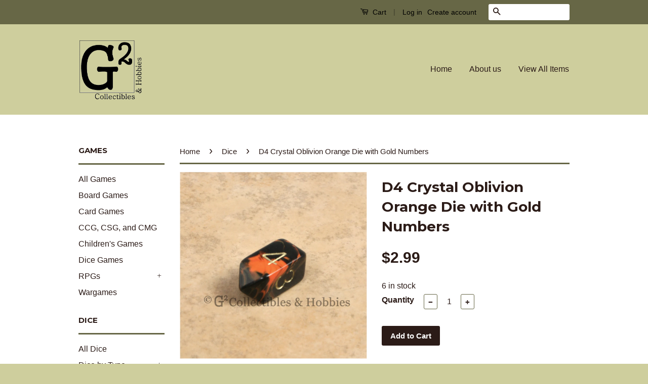

--- FILE ---
content_type: text/html; charset=utf-8
request_url: https://g2-collectibles-hobbies.myshopify.com/collections/dice/products/d4-crystal-oblivion-orange-die-with-gold-numbers
body_size: 18911
content:
<!doctype html>
<!--[if lt IE 7]><html class="no-js lt-ie9 lt-ie8 lt-ie7" lang="en"> <![endif]-->
<!--[if IE 7]><html class="no-js lt-ie9 lt-ie8" lang="en"> <![endif]-->
<!--[if IE 8]><html class="no-js lt-ie9" lang="en"> <![endif]-->
<!--[if IE 9 ]><html class="ie9 no-js"> <![endif]-->
<!--[if (gt IE 9)|!(IE)]><!--> <html class="no-js"> <!--<![endif]-->
<head>

  <!-- Basic page needs ================================================== -->
  <meta charset="utf-8">
  <meta http-equiv="X-UA-Compatible" content="IE=edge,chrome=1">

  
  <link rel="shortcut icon" href="//g2-collectibles-hobbies.myshopify.com/cdn/shop/t/2/assets/favicon.png?v=73873704187114257961474942614" type="image/png" />
  

  <!-- Title and description ================================================== -->
  <title>
  D4 Crystal Oblivion Orange Die with Gold Numbers &ndash; G2 Collectibles &amp; Hobbies
  </title>

  
  <meta name="description" content="Quantity: Single Die Type: D4 (four-sided) Pattern: Oblivion Primary Color: Black Orange Number/Pip Color: Gold Number/Pip Style: Etched Size: 30mm Manufacturer:Crystal Caste With a shape inspired by geometric crystals, this 4 sided die from Crystal Caste is anything but traditional. Unlike the classic pyramid D4, this">
  

  <!-- Social Meta Tags ================================================== -->
  

  <meta property="og:type" content="product">
  <meta property="og:title" content="D4 Crystal Oblivion Orange Die with Gold Numbers">
  <meta property="og:url" content="https://g2-collectibles-hobbies.myshopify.com/products/d4-crystal-oblivion-orange-die-with-gold-numbers">
  
  <meta property="og:image" content="http://g2-collectibles-hobbies.myshopify.com/cdn/shop/products/d4_ob_o41_grande.jpg?v=1600560752">
  <meta property="og:image:secure_url" content="https://g2-collectibles-hobbies.myshopify.com/cdn/shop/products/d4_ob_o41_grande.jpg?v=1600560752">
  
  <meta property="og:image" content="http://g2-collectibles-hobbies.myshopify.com/cdn/shop/products/d4_ob_o42_grande.jpg?v=1600560752">
  <meta property="og:image:secure_url" content="https://g2-collectibles-hobbies.myshopify.com/cdn/shop/products/d4_ob_o42_grande.jpg?v=1600560752">
  
  <meta property="og:image" content="http://g2-collectibles-hobbies.myshopify.com/cdn/shop/products/d4_ob_o43_grande.jpg?v=1600560752">
  <meta property="og:image:secure_url" content="https://g2-collectibles-hobbies.myshopify.com/cdn/shop/products/d4_ob_o43_grande.jpg?v=1600560752">
  
  <meta property="og:price:amount" content="2.99">
  <meta property="og:price:currency" content="USD">



  <meta property="og:description" content="Quantity: Single Die Type: D4 (four-sided) Pattern: Oblivion Primary Color: Black Orange Number/Pip Color: Gold Number/Pip Style: Etched Size: 30mm Manufacturer:Crystal Caste With a shape inspired by geometric crystals, this 4 sided die from Crystal Caste is anything but traditional. Unlike the classic pyramid D4, this">


<meta property="og:site_name" content="G2 Collectibles &amp; Hobbies">




  <meta name="twitter:card" content="summary">



  <meta name="twitter:title" content="D4 Crystal Oblivion Orange Die with Gold Numbers">
  <meta name="twitter:description" content="
Quantity: Single Die
Type: D4 (four-sided)
Pattern: Oblivion
Primary Color: Black Orange
Number/Pip Color: Gold
Number/Pip Style: Etched
Size: 30mm
Manufacturer:Crystal Caste

With a shape inspired b">
  <meta name="twitter:image" content="https://g2-collectibles-hobbies.myshopify.com/cdn/shop/products/d4_ob_o41_large.jpg?v=1600560752">
  <meta name="twitter:image:width" content="480">
  <meta name="twitter:image:height" content="480">



  <!-- Helpers ================================================== -->
  <link rel="canonical" href="https://g2-collectibles-hobbies.myshopify.com/products/d4-crystal-oblivion-orange-die-with-gold-numbers">
  <meta name="viewport" content="width=device-width,initial-scale=1">
  <meta name="theme-color" content="#2b1b17">

  
  <!-- Ajaxify Cart Plugin ================================================== -->
  <link href="//g2-collectibles-hobbies.myshopify.com/cdn/shop/t/2/assets/ajaxify.scss.css?v=83830280392864320601481432231" rel="stylesheet" type="text/css" media="all" />
  

  <!-- CSS ================================================== -->
  <link href="//g2-collectibles-hobbies.myshopify.com/cdn/shop/t/2/assets/timber.scss.css?v=77105406434486859741761177148" rel="stylesheet" type="text/css" media="all" />
  <link href="//g2-collectibles-hobbies.myshopify.com/cdn/shop/t/2/assets/theme.scss.css?v=28350336485849960541761177148" rel="stylesheet" type="text/css" media="all" />

  

  
    
    
    <link href="//fonts.googleapis.com/css?family=Montserrat:700" rel="stylesheet" type="text/css" media="all" />
  



  <!-- Header hook for plugins ================================================== -->
  <script>window.performance && window.performance.mark && window.performance.mark('shopify.content_for_header.start');</script><meta id="shopify-digital-wallet" name="shopify-digital-wallet" content="/15120916/digital_wallets/dialog">
<meta name="shopify-checkout-api-token" content="820d2879ee4589ee38ea447ef921f33a">
<meta id="in-context-paypal-metadata" data-shop-id="15120916" data-venmo-supported="false" data-environment="production" data-locale="en_US" data-paypal-v4="true" data-currency="USD">
<link rel="alternate" type="application/json+oembed" href="https://g2-collectibles-hobbies.myshopify.com/products/d4-crystal-oblivion-orange-die-with-gold-numbers.oembed">
<script async="async" src="/checkouts/internal/preloads.js?locale=en-US"></script>
<link rel="preconnect" href="https://shop.app" crossorigin="anonymous">
<script async="async" src="https://shop.app/checkouts/internal/preloads.js?locale=en-US&shop_id=15120916" crossorigin="anonymous"></script>
<script id="apple-pay-shop-capabilities" type="application/json">{"shopId":15120916,"countryCode":"US","currencyCode":"USD","merchantCapabilities":["supports3DS"],"merchantId":"gid:\/\/shopify\/Shop\/15120916","merchantName":"G2 Collectibles \u0026 Hobbies","requiredBillingContactFields":["postalAddress","email"],"requiredShippingContactFields":["postalAddress","email"],"shippingType":"shipping","supportedNetworks":["visa","masterCard","amex","discover","elo","jcb"],"total":{"type":"pending","label":"G2 Collectibles \u0026 Hobbies","amount":"1.00"},"shopifyPaymentsEnabled":true,"supportsSubscriptions":true}</script>
<script id="shopify-features" type="application/json">{"accessToken":"820d2879ee4589ee38ea447ef921f33a","betas":["rich-media-storefront-analytics"],"domain":"g2-collectibles-hobbies.myshopify.com","predictiveSearch":true,"shopId":15120916,"locale":"en"}</script>
<script>var Shopify = Shopify || {};
Shopify.shop = "g2-collectibles-hobbies.myshopify.com";
Shopify.locale = "en";
Shopify.currency = {"active":"USD","rate":"1.0"};
Shopify.country = "US";
Shopify.theme = {"name":"Classic","id":143957577,"schema_name":null,"schema_version":null,"theme_store_id":721,"role":"main"};
Shopify.theme.handle = "null";
Shopify.theme.style = {"id":null,"handle":null};
Shopify.cdnHost = "g2-collectibles-hobbies.myshopify.com/cdn";
Shopify.routes = Shopify.routes || {};
Shopify.routes.root = "/";</script>
<script type="module">!function(o){(o.Shopify=o.Shopify||{}).modules=!0}(window);</script>
<script>!function(o){function n(){var o=[];function n(){o.push(Array.prototype.slice.apply(arguments))}return n.q=o,n}var t=o.Shopify=o.Shopify||{};t.loadFeatures=n(),t.autoloadFeatures=n()}(window);</script>
<script>
  window.ShopifyPay = window.ShopifyPay || {};
  window.ShopifyPay.apiHost = "shop.app\/pay";
  window.ShopifyPay.redirectState = null;
</script>
<script id="shop-js-analytics" type="application/json">{"pageType":"product"}</script>
<script defer="defer" async type="module" src="//g2-collectibles-hobbies.myshopify.com/cdn/shopifycloud/shop-js/modules/v2/client.init-shop-cart-sync_BT-GjEfc.en.esm.js"></script>
<script defer="defer" async type="module" src="//g2-collectibles-hobbies.myshopify.com/cdn/shopifycloud/shop-js/modules/v2/chunk.common_D58fp_Oc.esm.js"></script>
<script defer="defer" async type="module" src="//g2-collectibles-hobbies.myshopify.com/cdn/shopifycloud/shop-js/modules/v2/chunk.modal_xMitdFEc.esm.js"></script>
<script type="module">
  await import("//g2-collectibles-hobbies.myshopify.com/cdn/shopifycloud/shop-js/modules/v2/client.init-shop-cart-sync_BT-GjEfc.en.esm.js");
await import("//g2-collectibles-hobbies.myshopify.com/cdn/shopifycloud/shop-js/modules/v2/chunk.common_D58fp_Oc.esm.js");
await import("//g2-collectibles-hobbies.myshopify.com/cdn/shopifycloud/shop-js/modules/v2/chunk.modal_xMitdFEc.esm.js");

  window.Shopify.SignInWithShop?.initShopCartSync?.({"fedCMEnabled":true,"windoidEnabled":true});

</script>
<script>
  window.Shopify = window.Shopify || {};
  if (!window.Shopify.featureAssets) window.Shopify.featureAssets = {};
  window.Shopify.featureAssets['shop-js'] = {"shop-cart-sync":["modules/v2/client.shop-cart-sync_DZOKe7Ll.en.esm.js","modules/v2/chunk.common_D58fp_Oc.esm.js","modules/v2/chunk.modal_xMitdFEc.esm.js"],"init-fed-cm":["modules/v2/client.init-fed-cm_B6oLuCjv.en.esm.js","modules/v2/chunk.common_D58fp_Oc.esm.js","modules/v2/chunk.modal_xMitdFEc.esm.js"],"shop-cash-offers":["modules/v2/client.shop-cash-offers_D2sdYoxE.en.esm.js","modules/v2/chunk.common_D58fp_Oc.esm.js","modules/v2/chunk.modal_xMitdFEc.esm.js"],"shop-login-button":["modules/v2/client.shop-login-button_QeVjl5Y3.en.esm.js","modules/v2/chunk.common_D58fp_Oc.esm.js","modules/v2/chunk.modal_xMitdFEc.esm.js"],"pay-button":["modules/v2/client.pay-button_DXTOsIq6.en.esm.js","modules/v2/chunk.common_D58fp_Oc.esm.js","modules/v2/chunk.modal_xMitdFEc.esm.js"],"shop-button":["modules/v2/client.shop-button_DQZHx9pm.en.esm.js","modules/v2/chunk.common_D58fp_Oc.esm.js","modules/v2/chunk.modal_xMitdFEc.esm.js"],"avatar":["modules/v2/client.avatar_BTnouDA3.en.esm.js"],"init-windoid":["modules/v2/client.init-windoid_CR1B-cfM.en.esm.js","modules/v2/chunk.common_D58fp_Oc.esm.js","modules/v2/chunk.modal_xMitdFEc.esm.js"],"init-shop-for-new-customer-accounts":["modules/v2/client.init-shop-for-new-customer-accounts_C_vY_xzh.en.esm.js","modules/v2/client.shop-login-button_QeVjl5Y3.en.esm.js","modules/v2/chunk.common_D58fp_Oc.esm.js","modules/v2/chunk.modal_xMitdFEc.esm.js"],"init-shop-email-lookup-coordinator":["modules/v2/client.init-shop-email-lookup-coordinator_BI7n9ZSv.en.esm.js","modules/v2/chunk.common_D58fp_Oc.esm.js","modules/v2/chunk.modal_xMitdFEc.esm.js"],"init-shop-cart-sync":["modules/v2/client.init-shop-cart-sync_BT-GjEfc.en.esm.js","modules/v2/chunk.common_D58fp_Oc.esm.js","modules/v2/chunk.modal_xMitdFEc.esm.js"],"shop-toast-manager":["modules/v2/client.shop-toast-manager_DiYdP3xc.en.esm.js","modules/v2/chunk.common_D58fp_Oc.esm.js","modules/v2/chunk.modal_xMitdFEc.esm.js"],"init-customer-accounts":["modules/v2/client.init-customer-accounts_D9ZNqS-Q.en.esm.js","modules/v2/client.shop-login-button_QeVjl5Y3.en.esm.js","modules/v2/chunk.common_D58fp_Oc.esm.js","modules/v2/chunk.modal_xMitdFEc.esm.js"],"init-customer-accounts-sign-up":["modules/v2/client.init-customer-accounts-sign-up_iGw4briv.en.esm.js","modules/v2/client.shop-login-button_QeVjl5Y3.en.esm.js","modules/v2/chunk.common_D58fp_Oc.esm.js","modules/v2/chunk.modal_xMitdFEc.esm.js"],"shop-follow-button":["modules/v2/client.shop-follow-button_CqMgW2wH.en.esm.js","modules/v2/chunk.common_D58fp_Oc.esm.js","modules/v2/chunk.modal_xMitdFEc.esm.js"],"checkout-modal":["modules/v2/client.checkout-modal_xHeaAweL.en.esm.js","modules/v2/chunk.common_D58fp_Oc.esm.js","modules/v2/chunk.modal_xMitdFEc.esm.js"],"shop-login":["modules/v2/client.shop-login_D91U-Q7h.en.esm.js","modules/v2/chunk.common_D58fp_Oc.esm.js","modules/v2/chunk.modal_xMitdFEc.esm.js"],"lead-capture":["modules/v2/client.lead-capture_BJmE1dJe.en.esm.js","modules/v2/chunk.common_D58fp_Oc.esm.js","modules/v2/chunk.modal_xMitdFEc.esm.js"],"payment-terms":["modules/v2/client.payment-terms_Ci9AEqFq.en.esm.js","modules/v2/chunk.common_D58fp_Oc.esm.js","modules/v2/chunk.modal_xMitdFEc.esm.js"]};
</script>
<script>(function() {
  var isLoaded = false;
  function asyncLoad() {
    if (isLoaded) return;
    isLoaded = true;
    var urls = ["https:\/\/www.improvedcontactform.com\/icf.js?shop=g2-collectibles-hobbies.myshopify.com"];
    for (var i = 0; i < urls.length; i++) {
      var s = document.createElement('script');
      s.type = 'text/javascript';
      s.async = true;
      s.src = urls[i];
      var x = document.getElementsByTagName('script')[0];
      x.parentNode.insertBefore(s, x);
    }
  };
  if(window.attachEvent) {
    window.attachEvent('onload', asyncLoad);
  } else {
    window.addEventListener('load', asyncLoad, false);
  }
})();</script>
<script id="__st">var __st={"a":15120916,"offset":-18000,"reqid":"92fe7ab4-9e2f-417b-85ba-462c696ccb58-1769458911","pageurl":"g2-collectibles-hobbies.myshopify.com\/collections\/dice\/products\/d4-crystal-oblivion-orange-die-with-gold-numbers","u":"a3386b736b5f","p":"product","rtyp":"product","rid":7918282569};</script>
<script>window.ShopifyPaypalV4VisibilityTracking = true;</script>
<script id="captcha-bootstrap">!function(){'use strict';const t='contact',e='account',n='new_comment',o=[[t,t],['blogs',n],['comments',n],[t,'customer']],c=[[e,'customer_login'],[e,'guest_login'],[e,'recover_customer_password'],[e,'create_customer']],r=t=>t.map((([t,e])=>`form[action*='/${t}']:not([data-nocaptcha='true']) input[name='form_type'][value='${e}']`)).join(','),a=t=>()=>t?[...document.querySelectorAll(t)].map((t=>t.form)):[];function s(){const t=[...o],e=r(t);return a(e)}const i='password',u='form_key',d=['recaptcha-v3-token','g-recaptcha-response','h-captcha-response',i],f=()=>{try{return window.sessionStorage}catch{return}},m='__shopify_v',_=t=>t.elements[u];function p(t,e,n=!1){try{const o=window.sessionStorage,c=JSON.parse(o.getItem(e)),{data:r}=function(t){const{data:e,action:n}=t;return t[m]||n?{data:e,action:n}:{data:t,action:n}}(c);for(const[e,n]of Object.entries(r))t.elements[e]&&(t.elements[e].value=n);n&&o.removeItem(e)}catch(o){console.error('form repopulation failed',{error:o})}}const l='form_type',E='cptcha';function T(t){t.dataset[E]=!0}const w=window,h=w.document,L='Shopify',v='ce_forms',y='captcha';let A=!1;((t,e)=>{const n=(g='f06e6c50-85a8-45c8-87d0-21a2b65856fe',I='https://cdn.shopify.com/shopifycloud/storefront-forms-hcaptcha/ce_storefront_forms_captcha_hcaptcha.v1.5.2.iife.js',D={infoText:'Protected by hCaptcha',privacyText:'Privacy',termsText:'Terms'},(t,e,n)=>{const o=w[L][v],c=o.bindForm;if(c)return c(t,g,e,D).then(n);var r;o.q.push([[t,g,e,D],n]),r=I,A||(h.body.append(Object.assign(h.createElement('script'),{id:'captcha-provider',async:!0,src:r})),A=!0)});var g,I,D;w[L]=w[L]||{},w[L][v]=w[L][v]||{},w[L][v].q=[],w[L][y]=w[L][y]||{},w[L][y].protect=function(t,e){n(t,void 0,e),T(t)},Object.freeze(w[L][y]),function(t,e,n,w,h,L){const[v,y,A,g]=function(t,e,n){const i=e?o:[],u=t?c:[],d=[...i,...u],f=r(d),m=r(i),_=r(d.filter((([t,e])=>n.includes(e))));return[a(f),a(m),a(_),s()]}(w,h,L),I=t=>{const e=t.target;return e instanceof HTMLFormElement?e:e&&e.form},D=t=>v().includes(t);t.addEventListener('submit',(t=>{const e=I(t);if(!e)return;const n=D(e)&&!e.dataset.hcaptchaBound&&!e.dataset.recaptchaBound,o=_(e),c=g().includes(e)&&(!o||!o.value);(n||c)&&t.preventDefault(),c&&!n&&(function(t){try{if(!f())return;!function(t){const e=f();if(!e)return;const n=_(t);if(!n)return;const o=n.value;o&&e.removeItem(o)}(t);const e=Array.from(Array(32),(()=>Math.random().toString(36)[2])).join('');!function(t,e){_(t)||t.append(Object.assign(document.createElement('input'),{type:'hidden',name:u})),t.elements[u].value=e}(t,e),function(t,e){const n=f();if(!n)return;const o=[...t.querySelectorAll(`input[type='${i}']`)].map((({name:t})=>t)),c=[...d,...o],r={};for(const[a,s]of new FormData(t).entries())c.includes(a)||(r[a]=s);n.setItem(e,JSON.stringify({[m]:1,action:t.action,data:r}))}(t,e)}catch(e){console.error('failed to persist form',e)}}(e),e.submit())}));const S=(t,e)=>{t&&!t.dataset[E]&&(n(t,e.some((e=>e===t))),T(t))};for(const o of['focusin','change'])t.addEventListener(o,(t=>{const e=I(t);D(e)&&S(e,y())}));const B=e.get('form_key'),M=e.get(l),P=B&&M;t.addEventListener('DOMContentLoaded',(()=>{const t=y();if(P)for(const e of t)e.elements[l].value===M&&p(e,B);[...new Set([...A(),...v().filter((t=>'true'===t.dataset.shopifyCaptcha))])].forEach((e=>S(e,t)))}))}(h,new URLSearchParams(w.location.search),n,t,e,['guest_login'])})(!0,!0)}();</script>
<script integrity="sha256-4kQ18oKyAcykRKYeNunJcIwy7WH5gtpwJnB7kiuLZ1E=" data-source-attribution="shopify.loadfeatures" defer="defer" src="//g2-collectibles-hobbies.myshopify.com/cdn/shopifycloud/storefront/assets/storefront/load_feature-a0a9edcb.js" crossorigin="anonymous"></script>
<script crossorigin="anonymous" defer="defer" src="//g2-collectibles-hobbies.myshopify.com/cdn/shopifycloud/storefront/assets/shopify_pay/storefront-65b4c6d7.js?v=20250812"></script>
<script data-source-attribution="shopify.dynamic_checkout.dynamic.init">var Shopify=Shopify||{};Shopify.PaymentButton=Shopify.PaymentButton||{isStorefrontPortableWallets:!0,init:function(){window.Shopify.PaymentButton.init=function(){};var t=document.createElement("script");t.src="https://g2-collectibles-hobbies.myshopify.com/cdn/shopifycloud/portable-wallets/latest/portable-wallets.en.js",t.type="module",document.head.appendChild(t)}};
</script>
<script data-source-attribution="shopify.dynamic_checkout.buyer_consent">
  function portableWalletsHideBuyerConsent(e){var t=document.getElementById("shopify-buyer-consent"),n=document.getElementById("shopify-subscription-policy-button");t&&n&&(t.classList.add("hidden"),t.setAttribute("aria-hidden","true"),n.removeEventListener("click",e))}function portableWalletsShowBuyerConsent(e){var t=document.getElementById("shopify-buyer-consent"),n=document.getElementById("shopify-subscription-policy-button");t&&n&&(t.classList.remove("hidden"),t.removeAttribute("aria-hidden"),n.addEventListener("click",e))}window.Shopify?.PaymentButton&&(window.Shopify.PaymentButton.hideBuyerConsent=portableWalletsHideBuyerConsent,window.Shopify.PaymentButton.showBuyerConsent=portableWalletsShowBuyerConsent);
</script>
<script data-source-attribution="shopify.dynamic_checkout.cart.bootstrap">document.addEventListener("DOMContentLoaded",(function(){function t(){return document.querySelector("shopify-accelerated-checkout-cart, shopify-accelerated-checkout")}if(t())Shopify.PaymentButton.init();else{new MutationObserver((function(e,n){t()&&(Shopify.PaymentButton.init(),n.disconnect())})).observe(document.body,{childList:!0,subtree:!0})}}));
</script>
<link id="shopify-accelerated-checkout-styles" rel="stylesheet" media="screen" href="https://g2-collectibles-hobbies.myshopify.com/cdn/shopifycloud/portable-wallets/latest/accelerated-checkout-backwards-compat.css" crossorigin="anonymous">
<style id="shopify-accelerated-checkout-cart">
        #shopify-buyer-consent {
  margin-top: 1em;
  display: inline-block;
  width: 100%;
}

#shopify-buyer-consent.hidden {
  display: none;
}

#shopify-subscription-policy-button {
  background: none;
  border: none;
  padding: 0;
  text-decoration: underline;
  font-size: inherit;
  cursor: pointer;
}

#shopify-subscription-policy-button::before {
  box-shadow: none;
}

      </style>

<script>window.performance && window.performance.mark && window.performance.mark('shopify.content_for_header.end');</script>

  

<!--[if lt IE 9]>
<script src="//cdnjs.cloudflare.com/ajax/libs/html5shiv/3.7.2/html5shiv.min.js" type="text/javascript"></script>
<script src="//g2-collectibles-hobbies.myshopify.com/cdn/shop/t/2/assets/respond.min.js?v=52248677837542619231474906046" type="text/javascript"></script>
<link href="//g2-collectibles-hobbies.myshopify.com/cdn/shop/t/2/assets/respond-proxy.html" id="respond-proxy" rel="respond-proxy" />
<link href="//g2-collectibles-hobbies.myshopify.com/search?q=a9bbc05314fe706dae47e7e305c5487c" id="respond-redirect" rel="respond-redirect" />
<script src="//g2-collectibles-hobbies.myshopify.com/search?q=a9bbc05314fe706dae47e7e305c5487c" type="text/javascript"></script>
<![endif]-->



  <script src="//ajax.googleapis.com/ajax/libs/jquery/1.11.0/jquery.min.js" type="text/javascript"></script>
  <script src="//g2-collectibles-hobbies.myshopify.com/cdn/shop/t/2/assets/modernizr.min.js?v=26620055551102246001474906045" type="text/javascript"></script>

  
  

<link href="https://monorail-edge.shopifysvc.com" rel="dns-prefetch">
<script>(function(){if ("sendBeacon" in navigator && "performance" in window) {try {var session_token_from_headers = performance.getEntriesByType('navigation')[0].serverTiming.find(x => x.name == '_s').description;} catch {var session_token_from_headers = undefined;}var session_cookie_matches = document.cookie.match(/_shopify_s=([^;]*)/);var session_token_from_cookie = session_cookie_matches && session_cookie_matches.length === 2 ? session_cookie_matches[1] : "";var session_token = session_token_from_headers || session_token_from_cookie || "";function handle_abandonment_event(e) {var entries = performance.getEntries().filter(function(entry) {return /monorail-edge.shopifysvc.com/.test(entry.name);});if (!window.abandonment_tracked && entries.length === 0) {window.abandonment_tracked = true;var currentMs = Date.now();var navigation_start = performance.timing.navigationStart;var payload = {shop_id: 15120916,url: window.location.href,navigation_start,duration: currentMs - navigation_start,session_token,page_type: "product"};window.navigator.sendBeacon("https://monorail-edge.shopifysvc.com/v1/produce", JSON.stringify({schema_id: "online_store_buyer_site_abandonment/1.1",payload: payload,metadata: {event_created_at_ms: currentMs,event_sent_at_ms: currentMs}}));}}window.addEventListener('pagehide', handle_abandonment_event);}}());</script>
<script id="web-pixels-manager-setup">(function e(e,d,r,n,o){if(void 0===o&&(o={}),!Boolean(null===(a=null===(i=window.Shopify)||void 0===i?void 0:i.analytics)||void 0===a?void 0:a.replayQueue)){var i,a;window.Shopify=window.Shopify||{};var t=window.Shopify;t.analytics=t.analytics||{};var s=t.analytics;s.replayQueue=[],s.publish=function(e,d,r){return s.replayQueue.push([e,d,r]),!0};try{self.performance.mark("wpm:start")}catch(e){}var l=function(){var e={modern:/Edge?\/(1{2}[4-9]|1[2-9]\d|[2-9]\d{2}|\d{4,})\.\d+(\.\d+|)|Firefox\/(1{2}[4-9]|1[2-9]\d|[2-9]\d{2}|\d{4,})\.\d+(\.\d+|)|Chrom(ium|e)\/(9{2}|\d{3,})\.\d+(\.\d+|)|(Maci|X1{2}).+ Version\/(15\.\d+|(1[6-9]|[2-9]\d|\d{3,})\.\d+)([,.]\d+|)( \(\w+\)|)( Mobile\/\w+|) Safari\/|Chrome.+OPR\/(9{2}|\d{3,})\.\d+\.\d+|(CPU[ +]OS|iPhone[ +]OS|CPU[ +]iPhone|CPU IPhone OS|CPU iPad OS)[ +]+(15[._]\d+|(1[6-9]|[2-9]\d|\d{3,})[._]\d+)([._]\d+|)|Android:?[ /-](13[3-9]|1[4-9]\d|[2-9]\d{2}|\d{4,})(\.\d+|)(\.\d+|)|Android.+Firefox\/(13[5-9]|1[4-9]\d|[2-9]\d{2}|\d{4,})\.\d+(\.\d+|)|Android.+Chrom(ium|e)\/(13[3-9]|1[4-9]\d|[2-9]\d{2}|\d{4,})\.\d+(\.\d+|)|SamsungBrowser\/([2-9]\d|\d{3,})\.\d+/,legacy:/Edge?\/(1[6-9]|[2-9]\d|\d{3,})\.\d+(\.\d+|)|Firefox\/(5[4-9]|[6-9]\d|\d{3,})\.\d+(\.\d+|)|Chrom(ium|e)\/(5[1-9]|[6-9]\d|\d{3,})\.\d+(\.\d+|)([\d.]+$|.*Safari\/(?![\d.]+ Edge\/[\d.]+$))|(Maci|X1{2}).+ Version\/(10\.\d+|(1[1-9]|[2-9]\d|\d{3,})\.\d+)([,.]\d+|)( \(\w+\)|)( Mobile\/\w+|) Safari\/|Chrome.+OPR\/(3[89]|[4-9]\d|\d{3,})\.\d+\.\d+|(CPU[ +]OS|iPhone[ +]OS|CPU[ +]iPhone|CPU IPhone OS|CPU iPad OS)[ +]+(10[._]\d+|(1[1-9]|[2-9]\d|\d{3,})[._]\d+)([._]\d+|)|Android:?[ /-](13[3-9]|1[4-9]\d|[2-9]\d{2}|\d{4,})(\.\d+|)(\.\d+|)|Mobile Safari.+OPR\/([89]\d|\d{3,})\.\d+\.\d+|Android.+Firefox\/(13[5-9]|1[4-9]\d|[2-9]\d{2}|\d{4,})\.\d+(\.\d+|)|Android.+Chrom(ium|e)\/(13[3-9]|1[4-9]\d|[2-9]\d{2}|\d{4,})\.\d+(\.\d+|)|Android.+(UC? ?Browser|UCWEB|U3)[ /]?(15\.([5-9]|\d{2,})|(1[6-9]|[2-9]\d|\d{3,})\.\d+)\.\d+|SamsungBrowser\/(5\.\d+|([6-9]|\d{2,})\.\d+)|Android.+MQ{2}Browser\/(14(\.(9|\d{2,})|)|(1[5-9]|[2-9]\d|\d{3,})(\.\d+|))(\.\d+|)|K[Aa][Ii]OS\/(3\.\d+|([4-9]|\d{2,})\.\d+)(\.\d+|)/},d=e.modern,r=e.legacy,n=navigator.userAgent;return n.match(d)?"modern":n.match(r)?"legacy":"unknown"}(),u="modern"===l?"modern":"legacy",c=(null!=n?n:{modern:"",legacy:""})[u],f=function(e){return[e.baseUrl,"/wpm","/b",e.hashVersion,"modern"===e.buildTarget?"m":"l",".js"].join("")}({baseUrl:d,hashVersion:r,buildTarget:u}),m=function(e){var d=e.version,r=e.bundleTarget,n=e.surface,o=e.pageUrl,i=e.monorailEndpoint;return{emit:function(e){var a=e.status,t=e.errorMsg,s=(new Date).getTime(),l=JSON.stringify({metadata:{event_sent_at_ms:s},events:[{schema_id:"web_pixels_manager_load/3.1",payload:{version:d,bundle_target:r,page_url:o,status:a,surface:n,error_msg:t},metadata:{event_created_at_ms:s}}]});if(!i)return console&&console.warn&&console.warn("[Web Pixels Manager] No Monorail endpoint provided, skipping logging."),!1;try{return self.navigator.sendBeacon.bind(self.navigator)(i,l)}catch(e){}var u=new XMLHttpRequest;try{return u.open("POST",i,!0),u.setRequestHeader("Content-Type","text/plain"),u.send(l),!0}catch(e){return console&&console.warn&&console.warn("[Web Pixels Manager] Got an unhandled error while logging to Monorail."),!1}}}}({version:r,bundleTarget:l,surface:e.surface,pageUrl:self.location.href,monorailEndpoint:e.monorailEndpoint});try{o.browserTarget=l,function(e){var d=e.src,r=e.async,n=void 0===r||r,o=e.onload,i=e.onerror,a=e.sri,t=e.scriptDataAttributes,s=void 0===t?{}:t,l=document.createElement("script"),u=document.querySelector("head"),c=document.querySelector("body");if(l.async=n,l.src=d,a&&(l.integrity=a,l.crossOrigin="anonymous"),s)for(var f in s)if(Object.prototype.hasOwnProperty.call(s,f))try{l.dataset[f]=s[f]}catch(e){}if(o&&l.addEventListener("load",o),i&&l.addEventListener("error",i),u)u.appendChild(l);else{if(!c)throw new Error("Did not find a head or body element to append the script");c.appendChild(l)}}({src:f,async:!0,onload:function(){if(!function(){var e,d;return Boolean(null===(d=null===(e=window.Shopify)||void 0===e?void 0:e.analytics)||void 0===d?void 0:d.initialized)}()){var d=window.webPixelsManager.init(e)||void 0;if(d){var r=window.Shopify.analytics;r.replayQueue.forEach((function(e){var r=e[0],n=e[1],o=e[2];d.publishCustomEvent(r,n,o)})),r.replayQueue=[],r.publish=d.publishCustomEvent,r.visitor=d.visitor,r.initialized=!0}}},onerror:function(){return m.emit({status:"failed",errorMsg:"".concat(f," has failed to load")})},sri:function(e){var d=/^sha384-[A-Za-z0-9+/=]+$/;return"string"==typeof e&&d.test(e)}(c)?c:"",scriptDataAttributes:o}),m.emit({status:"loading"})}catch(e){m.emit({status:"failed",errorMsg:(null==e?void 0:e.message)||"Unknown error"})}}})({shopId: 15120916,storefrontBaseUrl: "https://g2-collectibles-hobbies.myshopify.com",extensionsBaseUrl: "https://extensions.shopifycdn.com/cdn/shopifycloud/web-pixels-manager",monorailEndpoint: "https://monorail-edge.shopifysvc.com/unstable/produce_batch",surface: "storefront-renderer",enabledBetaFlags: ["2dca8a86"],webPixelsConfigList: [{"id":"shopify-app-pixel","configuration":"{}","eventPayloadVersion":"v1","runtimeContext":"STRICT","scriptVersion":"0450","apiClientId":"shopify-pixel","type":"APP","privacyPurposes":["ANALYTICS","MARKETING"]},{"id":"shopify-custom-pixel","eventPayloadVersion":"v1","runtimeContext":"LAX","scriptVersion":"0450","apiClientId":"shopify-pixel","type":"CUSTOM","privacyPurposes":["ANALYTICS","MARKETING"]}],isMerchantRequest: false,initData: {"shop":{"name":"G2 Collectibles \u0026 Hobbies","paymentSettings":{"currencyCode":"USD"},"myshopifyDomain":"g2-collectibles-hobbies.myshopify.com","countryCode":"US","storefrontUrl":"https:\/\/g2-collectibles-hobbies.myshopify.com"},"customer":null,"cart":null,"checkout":null,"productVariants":[{"price":{"amount":2.99,"currencyCode":"USD"},"product":{"title":"D4 Crystal Oblivion Orange Die with Gold Numbers","vendor":"Crystal Caste","id":"7918282569","untranslatedTitle":"D4 Crystal Oblivion Orange Die with Gold Numbers","url":"\/products\/d4-crystal-oblivion-orange-die-with-gold-numbers","type":"Dice"},"id":"25446981129","image":{"src":"\/\/g2-collectibles-hobbies.myshopify.com\/cdn\/shop\/products\/d4_ob_o41.jpg?v=1600560752"},"sku":"","title":"Default Title","untranslatedTitle":"Default Title"}],"purchasingCompany":null},},"https://g2-collectibles-hobbies.myshopify.com/cdn","fcfee988w5aeb613cpc8e4bc33m6693e112",{"modern":"","legacy":""},{"shopId":"15120916","storefrontBaseUrl":"https:\/\/g2-collectibles-hobbies.myshopify.com","extensionBaseUrl":"https:\/\/extensions.shopifycdn.com\/cdn\/shopifycloud\/web-pixels-manager","surface":"storefront-renderer","enabledBetaFlags":"[\"2dca8a86\"]","isMerchantRequest":"false","hashVersion":"fcfee988w5aeb613cpc8e4bc33m6693e112","publish":"custom","events":"[[\"page_viewed\",{}],[\"product_viewed\",{\"productVariant\":{\"price\":{\"amount\":2.99,\"currencyCode\":\"USD\"},\"product\":{\"title\":\"D4 Crystal Oblivion Orange Die with Gold Numbers\",\"vendor\":\"Crystal Caste\",\"id\":\"7918282569\",\"untranslatedTitle\":\"D4 Crystal Oblivion Orange Die with Gold Numbers\",\"url\":\"\/products\/d4-crystal-oblivion-orange-die-with-gold-numbers\",\"type\":\"Dice\"},\"id\":\"25446981129\",\"image\":{\"src\":\"\/\/g2-collectibles-hobbies.myshopify.com\/cdn\/shop\/products\/d4_ob_o41.jpg?v=1600560752\"},\"sku\":\"\",\"title\":\"Default Title\",\"untranslatedTitle\":\"Default Title\"}}]]"});</script><script>
  window.ShopifyAnalytics = window.ShopifyAnalytics || {};
  window.ShopifyAnalytics.meta = window.ShopifyAnalytics.meta || {};
  window.ShopifyAnalytics.meta.currency = 'USD';
  var meta = {"product":{"id":7918282569,"gid":"gid:\/\/shopify\/Product\/7918282569","vendor":"Crystal Caste","type":"Dice","handle":"d4-crystal-oblivion-orange-die-with-gold-numbers","variants":[{"id":25446981129,"price":299,"name":"D4 Crystal Oblivion Orange Die with Gold Numbers","public_title":null,"sku":""}],"remote":false},"page":{"pageType":"product","resourceType":"product","resourceId":7918282569,"requestId":"92fe7ab4-9e2f-417b-85ba-462c696ccb58-1769458911"}};
  for (var attr in meta) {
    window.ShopifyAnalytics.meta[attr] = meta[attr];
  }
</script>
<script class="analytics">
  (function () {
    var customDocumentWrite = function(content) {
      var jquery = null;

      if (window.jQuery) {
        jquery = window.jQuery;
      } else if (window.Checkout && window.Checkout.$) {
        jquery = window.Checkout.$;
      }

      if (jquery) {
        jquery('body').append(content);
      }
    };

    var hasLoggedConversion = function(token) {
      if (token) {
        return document.cookie.indexOf('loggedConversion=' + token) !== -1;
      }
      return false;
    }

    var setCookieIfConversion = function(token) {
      if (token) {
        var twoMonthsFromNow = new Date(Date.now());
        twoMonthsFromNow.setMonth(twoMonthsFromNow.getMonth() + 2);

        document.cookie = 'loggedConversion=' + token + '; expires=' + twoMonthsFromNow;
      }
    }

    var trekkie = window.ShopifyAnalytics.lib = window.trekkie = window.trekkie || [];
    if (trekkie.integrations) {
      return;
    }
    trekkie.methods = [
      'identify',
      'page',
      'ready',
      'track',
      'trackForm',
      'trackLink'
    ];
    trekkie.factory = function(method) {
      return function() {
        var args = Array.prototype.slice.call(arguments);
        args.unshift(method);
        trekkie.push(args);
        return trekkie;
      };
    };
    for (var i = 0; i < trekkie.methods.length; i++) {
      var key = trekkie.methods[i];
      trekkie[key] = trekkie.factory(key);
    }
    trekkie.load = function(config) {
      trekkie.config = config || {};
      trekkie.config.initialDocumentCookie = document.cookie;
      var first = document.getElementsByTagName('script')[0];
      var script = document.createElement('script');
      script.type = 'text/javascript';
      script.onerror = function(e) {
        var scriptFallback = document.createElement('script');
        scriptFallback.type = 'text/javascript';
        scriptFallback.onerror = function(error) {
                var Monorail = {
      produce: function produce(monorailDomain, schemaId, payload) {
        var currentMs = new Date().getTime();
        var event = {
          schema_id: schemaId,
          payload: payload,
          metadata: {
            event_created_at_ms: currentMs,
            event_sent_at_ms: currentMs
          }
        };
        return Monorail.sendRequest("https://" + monorailDomain + "/v1/produce", JSON.stringify(event));
      },
      sendRequest: function sendRequest(endpointUrl, payload) {
        // Try the sendBeacon API
        if (window && window.navigator && typeof window.navigator.sendBeacon === 'function' && typeof window.Blob === 'function' && !Monorail.isIos12()) {
          var blobData = new window.Blob([payload], {
            type: 'text/plain'
          });

          if (window.navigator.sendBeacon(endpointUrl, blobData)) {
            return true;
          } // sendBeacon was not successful

        } // XHR beacon

        var xhr = new XMLHttpRequest();

        try {
          xhr.open('POST', endpointUrl);
          xhr.setRequestHeader('Content-Type', 'text/plain');
          xhr.send(payload);
        } catch (e) {
          console.log(e);
        }

        return false;
      },
      isIos12: function isIos12() {
        return window.navigator.userAgent.lastIndexOf('iPhone; CPU iPhone OS 12_') !== -1 || window.navigator.userAgent.lastIndexOf('iPad; CPU OS 12_') !== -1;
      }
    };
    Monorail.produce('monorail-edge.shopifysvc.com',
      'trekkie_storefront_load_errors/1.1',
      {shop_id: 15120916,
      theme_id: 143957577,
      app_name: "storefront",
      context_url: window.location.href,
      source_url: "//g2-collectibles-hobbies.myshopify.com/cdn/s/trekkie.storefront.a804e9514e4efded663580eddd6991fcc12b5451.min.js"});

        };
        scriptFallback.async = true;
        scriptFallback.src = '//g2-collectibles-hobbies.myshopify.com/cdn/s/trekkie.storefront.a804e9514e4efded663580eddd6991fcc12b5451.min.js';
        first.parentNode.insertBefore(scriptFallback, first);
      };
      script.async = true;
      script.src = '//g2-collectibles-hobbies.myshopify.com/cdn/s/trekkie.storefront.a804e9514e4efded663580eddd6991fcc12b5451.min.js';
      first.parentNode.insertBefore(script, first);
    };
    trekkie.load(
      {"Trekkie":{"appName":"storefront","development":false,"defaultAttributes":{"shopId":15120916,"isMerchantRequest":null,"themeId":143957577,"themeCityHash":"10524504725201041641","contentLanguage":"en","currency":"USD","eventMetadataId":"0ff6a709-a416-43af-b08c-f8693205c54c"},"isServerSideCookieWritingEnabled":true,"monorailRegion":"shop_domain","enabledBetaFlags":["65f19447"]},"Session Attribution":{},"S2S":{"facebookCapiEnabled":false,"source":"trekkie-storefront-renderer","apiClientId":580111}}
    );

    var loaded = false;
    trekkie.ready(function() {
      if (loaded) return;
      loaded = true;

      window.ShopifyAnalytics.lib = window.trekkie;

      var originalDocumentWrite = document.write;
      document.write = customDocumentWrite;
      try { window.ShopifyAnalytics.merchantGoogleAnalytics.call(this); } catch(error) {};
      document.write = originalDocumentWrite;

      window.ShopifyAnalytics.lib.page(null,{"pageType":"product","resourceType":"product","resourceId":7918282569,"requestId":"92fe7ab4-9e2f-417b-85ba-462c696ccb58-1769458911","shopifyEmitted":true});

      var match = window.location.pathname.match(/checkouts\/(.+)\/(thank_you|post_purchase)/)
      var token = match? match[1]: undefined;
      if (!hasLoggedConversion(token)) {
        setCookieIfConversion(token);
        window.ShopifyAnalytics.lib.track("Viewed Product",{"currency":"USD","variantId":25446981129,"productId":7918282569,"productGid":"gid:\/\/shopify\/Product\/7918282569","name":"D4 Crystal Oblivion Orange Die with Gold Numbers","price":"2.99","sku":"","brand":"Crystal Caste","variant":null,"category":"Dice","nonInteraction":true,"remote":false},undefined,undefined,{"shopifyEmitted":true});
      window.ShopifyAnalytics.lib.track("monorail:\/\/trekkie_storefront_viewed_product\/1.1",{"currency":"USD","variantId":25446981129,"productId":7918282569,"productGid":"gid:\/\/shopify\/Product\/7918282569","name":"D4 Crystal Oblivion Orange Die with Gold Numbers","price":"2.99","sku":"","brand":"Crystal Caste","variant":null,"category":"Dice","nonInteraction":true,"remote":false,"referer":"https:\/\/g2-collectibles-hobbies.myshopify.com\/collections\/dice\/products\/d4-crystal-oblivion-orange-die-with-gold-numbers"});
      }
    });


        var eventsListenerScript = document.createElement('script');
        eventsListenerScript.async = true;
        eventsListenerScript.src = "//g2-collectibles-hobbies.myshopify.com/cdn/shopifycloud/storefront/assets/shop_events_listener-3da45d37.js";
        document.getElementsByTagName('head')[0].appendChild(eventsListenerScript);

})();</script>
<script
  defer
  src="https://g2-collectibles-hobbies.myshopify.com/cdn/shopifycloud/perf-kit/shopify-perf-kit-3.0.4.min.js"
  data-application="storefront-renderer"
  data-shop-id="15120916"
  data-render-region="gcp-us-east1"
  data-page-type="product"
  data-theme-instance-id="143957577"
  data-theme-name=""
  data-theme-version=""
  data-monorail-region="shop_domain"
  data-resource-timing-sampling-rate="10"
  data-shs="true"
  data-shs-beacon="true"
  data-shs-export-with-fetch="true"
  data-shs-logs-sample-rate="1"
  data-shs-beacon-endpoint="https://g2-collectibles-hobbies.myshopify.com/api/collect"
></script>
</head>

<body id="d4-crystal-oblivion-orange-die-with-gold-numbers" class="template-product" >

  <div class="header-bar">
  <div class="wrapper medium-down--hide">
    <div class="large--display-table">
      <div class="header-bar__left large--display-table-cell">
        
      </div>

      <div class="header-bar__right large--display-table-cell">
        <div class="header-bar__module">
          <a href="/cart" class="cart-toggle">
            <span class="icon icon-cart header-bar__cart-icon" aria-hidden="true"></span>
            Cart
            <span class="cart-count header-bar__cart-count hidden-count">0</span>
          </a>
        </div>

        
          <span class="header-bar__sep" aria-hidden="true">|</span>
          <ul class="header-bar__module header-bar__module--list">
            
              <li>
                <a href="/account/login" id="customer_login_link">Log in</a>
              </li>
              <li>
                <a href="/account/register" id="customer_register_link">Create account</a>
              </li>
            
          </ul>
        
        
        
          <div class="header-bar__module header-bar__search">
            


  <form action="/search" method="get" class="header-bar__search-form clearfix" role="search">
    
    <input type="search" name="q" value="" aria-label="Search our store" class="header-bar__search-input">
    <button type="submit" class="btn icon-fallback-text header-bar__search-submit">
      <span class="icon icon-search" aria-hidden="true"></span>
      <span class="fallback-text">Search</span>
    </button>
  </form>


          </div>
        

      </div>
    </div>
  </div>
  <div class="wrapper large--hide">
    <button type="button" class="mobile-nav-trigger" id="MobileNavTrigger">
      <span class="icon icon-hamburger" aria-hidden="true"></span>
      Menu
    </button>
    <a href="/cart" class="cart-toggle mobile-cart-toggle">
      <span class="icon icon-cart header-bar__cart-icon" aria-hidden="true"></span>
      Cart <span class="cart-count hidden-count">0</span>
    </a>
  </div>
  <ul id="MobileNav" class="mobile-nav large--hide">
  
  
  
  <li class="mobile-nav__link" aria-haspopup="true">
    
      <a href="/" class="mobile-nav">
        Home
      </a>
    
  </li>
  
  
  <li class="mobile-nav__link" aria-haspopup="true">
    
      <a href="/pages/about-us" class="mobile-nav">
        About us
      </a>
    
  </li>
  
  
  <li class="mobile-nav__link" aria-haspopup="true">
    
      <a href="/collections/all" class="mobile-nav">
        View All Items
      </a>
    
  </li>
  
  
    
      
      
      
      
      
        <li class="mobile-nav__link" aria-haspopup="true">
  <a href="#" class="mobile-nav__sublist-trigger">
    Games
    <span class="icon-fallback-text mobile-nav__sublist-expand">
  <span class="icon icon-plus" aria-hidden="true"></span>
  <span class="fallback-text">+</span>
</span>
<span class="icon-fallback-text mobile-nav__sublist-contract">
  <span class="icon icon-minus" aria-hidden="true"></span>
  <span class="fallback-text">-</span>
</span>
  </a>
  <ul class="mobile-nav__sublist">
  
    
      
      
        <li class="mobile-nav__sublist-link">
          <a href="/collections/games">All Games</a>
        </li>
      
    
  
    
      
      
        <li class="mobile-nav__sublist-link">
          <a href="/collections/board-games">Board Games</a>
        </li>
      
    
  
    
      
      
        <li class="mobile-nav__sublist-link">
          <a href="/collections/card-games">Card Games</a>
        </li>
      
    
  
    
      
      
        <li class="mobile-nav__sublist-link">
          <a href="/collections/ccg-csg-and-cmg">CCG, CSG, and CMG</a>
        </li>
      
    
  
    
      
      
        <li class="mobile-nav__sublist-link">
          <a href="/collections/childrens-games">Children's Games</a>
        </li>
      
    
  
    
      
      
        <li class="mobile-nav__sublist-link">
          <a href="/collections/dice-games">Dice Games</a>
        </li>
      
    
  
    
      
      
        <li class="mobile-nav__sublist-link" aria-haspopup="true">
          <a href="/collections/rpgs" class="mobile-nav__sublist-trigger">
            RPGs
            <span class="icon-fallback-text mobile-nav__sublist-expand">
  <span class="icon icon-plus" aria-hidden="true"></span>
  <span class="fallback-text">+</span>
</span>
<span class="icon-fallback-text mobile-nav__sublist-contract">
  <span class="icon icon-minus" aria-hidden="true"></span>
  <span class="fallback-text">-</span>
</span>
          </a>
          <ul class="mobile-nav__sublist">
            
              <li class="mobile-nav__sublist-link">
                <a href="/collections/fantasy-rpg-games">Fantasy RPGs</a>
              </li>
            
              <li class="mobile-nav__sublist-link">
                <a href="/collections/modern-rpg-games">Modern RPGs</a>
              </li>
            
              <li class="mobile-nav__sublist-link">
                <a href="/collections/sci-fi-rpg-games">Sci-Fi RPGs</a>
              </li>
            
              <li class="mobile-nav__sublist-link">
                <a href="/collections/horror-rpg-games">Horror RPGs</a>
              </li>
            
          </ul>
        </li>
      
    
  
    
      
      
        <li class="mobile-nav__sublist-link">
          <a href="/collections/wargames">Wargames</a>
        </li>
      
    
  
  </ul>
</li>


      
    
      
      
      
      
      
        <li class="mobile-nav__link" aria-haspopup="true">
  <a href="#" class="mobile-nav__sublist-trigger">
    Dice
    <span class="icon-fallback-text mobile-nav__sublist-expand">
  <span class="icon icon-plus" aria-hidden="true"></span>
  <span class="fallback-text">+</span>
</span>
<span class="icon-fallback-text mobile-nav__sublist-contract">
  <span class="icon icon-minus" aria-hidden="true"></span>
  <span class="fallback-text">-</span>
</span>
  </a>
  <ul class="mobile-nav__sublist">
  
    
      
      
        <li class="mobile-nav__sublist-link">
          <a href="/collections/dice">All Dice</a>
        </li>
      
    
  
    
      
      
        <li class="mobile-nav__sublist-link" aria-haspopup="true">
          <a href="/collections/dice" class="mobile-nav__sublist-trigger">
            Dice by Type
            <span class="icon-fallback-text mobile-nav__sublist-expand">
  <span class="icon icon-plus" aria-hidden="true"></span>
  <span class="fallback-text">+</span>
</span>
<span class="icon-fallback-text mobile-nav__sublist-contract">
  <span class="icon icon-minus" aria-hidden="true"></span>
  <span class="fallback-text">-</span>
</span>
          </a>
          <ul class="mobile-nav__sublist">
            
              <li class="mobile-nav__sublist-link">
                <a href="/collections/2-sided-dice-d2">2 sided dice (D2)</a>
              </li>
            
              <li class="mobile-nav__sublist-link">
                <a href="/collections/dice-by-type">3 sided dice (D3) </a>
              </li>
            
              <li class="mobile-nav__sublist-link">
                <a href="/collections/4-sided-dice-d4">4 sided dice (D4) </a>
              </li>
            
              <li class="mobile-nav__sublist-link">
                <a href="/collections/5-sided-dice-d5">5 sided dice (D5)</a>
              </li>
            
              <li class="mobile-nav__sublist-link">
                <a href="/collections/6-sided-dice-d6">6 sided dice (D6)</a>
              </li>
            
              <li class="mobile-nav__sublist-link">
                <a href="/collections/7-sided-dice-d7">7 sided dice (D7)</a>
              </li>
            
              <li class="mobile-nav__sublist-link">
                <a href="/collections/8-sided-dice-d8">8 sided dice (D8)</a>
              </li>
            
              <li class="mobile-nav__sublist-link">
                <a href="/collections/10-sided-dice-d10">10 sided dice (D10)</a>
              </li>
            
              <li class="mobile-nav__sublist-link">
                <a href="/collections/10-sided-decade-dice-d">10 sided decade dice (d%)</a>
              </li>
            
              <li class="mobile-nav__sublist-link">
                <a href="/collections/12-sided-dice-d12">12 sided dice (D12)</a>
              </li>
            
              <li class="mobile-nav__sublist-link">
                <a href="/collections/14-sided-dice-d14">14 sided dice (D14)</a>
              </li>
            
              <li class="mobile-nav__sublist-link">
                <a href="/collections/20-sided-dice-d20">20 sided dice (D20) </a>
              </li>
            
              <li class="mobile-nav__sublist-link">
                <a href="/collections/24-sided-dice-d24">24 sided dice (D24)</a>
              </li>
            
              <li class="mobile-nav__sublist-link">
                <a href="/collections/30-sided-dice-d30">30 sided dice (D30)</a>
              </li>
            
              <li class="mobile-nav__sublist-link">
                <a href="/collections/60-sided-dice-d60">60 sided dice (D60)</a>
              </li>
            
              <li class="mobile-nav__sublist-link">
                <a href="/collections/animal-d6-dice-other-designs">Animal D6 Dice &amp; Other Designs</a>
              </li>
            
              <li class="mobile-nav__sublist-link">
                <a href="/collections/blank-dice">Blank Dice</a>
              </li>
            
              <li class="mobile-nav__sublist-link">
                <a href="/collections/crystal-shaped-dice">Crystal Shaped Dice</a>
              </li>
            
              <li class="mobile-nav__sublist-link">
                <a href="/collections/10pc-d10-set">D10 Sets</a>
              </li>
            
              <li class="mobile-nav__sublist-link">
                <a href="/collections/double-dice">Double Dice</a>
              </li>
            
              <li class="mobile-nav__sublist-link">
                <a href="/collections/jumbo-rpg-dice">Jumbo RPG Dice</a>
              </li>
            
              <li class="mobile-nav__sublist-link">
                <a href="/collections/7pc-rpg-sets">RPG Dice Sets - 7pc</a>
              </li>
            
              <li class="mobile-nav__sublist-link">
                <a href="/collections/10pc-rpg-sets">RPG Dice Sets - 10pc</a>
              </li>
            
              <li class="mobile-nav__sublist-link">
                <a href="/collections/specialty-dice">Specialty Dice</a>
              </li>
            
              <li class="mobile-nav__sublist-link">
                <a href="/collections/world-war-ii-dice">World War II Dice</a>
              </li>
            
              <li class="mobile-nav__sublist-link">
                <a href="/collections/wood-dice">Wood Dice </a>
              </li>
            
          </ul>
        </li>
      
    
  
    
      
      
        <li class="mobile-nav__sublist-link" aria-haspopup="true">
          <a href="/collections/dice" class="mobile-nav__sublist-trigger">
            Dice by Size
            <span class="icon-fallback-text mobile-nav__sublist-expand">
  <span class="icon icon-plus" aria-hidden="true"></span>
  <span class="fallback-text">+</span>
</span>
<span class="icon-fallback-text mobile-nav__sublist-contract">
  <span class="icon icon-minus" aria-hidden="true"></span>
  <span class="fallback-text">-</span>
</span>
          </a>
          <ul class="mobile-nav__sublist">
            
              <li class="mobile-nav__sublist-link">
                <a href="/collections/5mm-dice">5mm Dice</a>
              </li>
            
              <li class="mobile-nav__sublist-link">
                <a href="/collections/8mm-dice">8mm Dice</a>
              </li>
            
              <li class="mobile-nav__sublist-link">
                <a href="/collections/10mm-dice">10mm Dice</a>
              </li>
            
              <li class="mobile-nav__sublist-link">
                <a href="/collections/12mm-dice">12mm Dice</a>
              </li>
            
              <li class="mobile-nav__sublist-link">
                <a href="/collections/16mm-standard-dice">16mm Standard Dice</a>
              </li>
            
              <li class="mobile-nav__sublist-link">
                <a href="/collections/19mm-dice">19mm Dice</a>
              </li>
            
              <li class="mobile-nav__sublist-link">
                <a href="/collections/20mm-dice">20mm Dice</a>
              </li>
            
              <li class="mobile-nav__sublist-link">
                <a href="/collections/25mm-dice">25mm Dice</a>
              </li>
            
              <li class="mobile-nav__sublist-link">
                <a href="/collections/30mm-dice">30mm Dice</a>
              </li>
            
              <li class="mobile-nav__sublist-link">
                <a href="/collections/32mm-dice">32mm Dice</a>
              </li>
            
              <li class="mobile-nav__sublist-link">
                <a href="/collections/55mm-dice">55mm Dice</a>
              </li>
            
          </ul>
        </li>
      
    
  
    
      
      
        <li class="mobile-nav__sublist-link" aria-haspopup="true">
          <a href="/collections/storage-rolling" class="mobile-nav__sublist-trigger">
            Storage & Rolling
            <span class="icon-fallback-text mobile-nav__sublist-expand">
  <span class="icon icon-plus" aria-hidden="true"></span>
  <span class="fallback-text">+</span>
</span>
<span class="icon-fallback-text mobile-nav__sublist-contract">
  <span class="icon icon-minus" aria-hidden="true"></span>
  <span class="fallback-text">-</span>
</span>
          </a>
          <ul class="mobile-nav__sublist">
            
              <li class="mobile-nav__sublist-link">
                <a href="/collections/dice-bags">All Dice Bags</a>
              </li>
            
              <li class="mobile-nav__sublist-link">
                <a href="/collections/small-dice-bags">Small Dice Bags</a>
              </li>
            
              <li class="mobile-nav__sublist-link">
                <a href="/collections/medium-dice-bags">Medium Dice Bags</a>
              </li>
            
              <li class="mobile-nav__sublist-link">
                <a href="/collections/large-dice-bags">Large Dice Bags</a>
              </li>
            
              <li class="mobile-nav__sublist-link">
                <a href="/collections/extra-large-dice-bags">Extra Large Dice Bags</a>
              </li>
            
              <li class="mobile-nav__sublist-link">
                <a href="/collections/dice-trays-cups">Dice Trays &amp; Cups</a>
              </li>
            
              <li class="mobile-nav__sublist-link">
                <a href="/collections/display-dice-box">Display/Dice Box</a>
              </li>
            
          </ul>
        </li>
      
    
  
  </ul>
</li>


      
    
      
      
      
      
      
        <li class="mobile-nav__link" aria-haspopup="true">
  <a href="#" class="mobile-nav__sublist-trigger">
    Game Parts
    <span class="icon-fallback-text mobile-nav__sublist-expand">
  <span class="icon icon-plus" aria-hidden="true"></span>
  <span class="fallback-text">+</span>
</span>
<span class="icon-fallback-text mobile-nav__sublist-contract">
  <span class="icon icon-minus" aria-hidden="true"></span>
  <span class="fallback-text">-</span>
</span>
  </a>
  <ul class="mobile-nav__sublist">
  
    
      
      
        <li class="mobile-nav__sublist-link">
          <a href="/collections/game-parts">All Game Parts</a>
        </li>
      
    
  
    
      
      
        <li class="mobile-nav__sublist-link">
          <a href="/collections/pawns">Pawns</a>
        </li>
      
    
  
    
      
      
        <li class="mobile-nav__sublist-link">
          <a href="/collections/spinners">Spinners</a>
        </li>
      
    
  
    
      
      
        <li class="mobile-nav__sublist-link">
          <a href="/collections/counters">Counters</a>
        </li>
      
    
  
    
      
      
        <li class="mobile-nav__sublist-link">
          <a href="/collections/gaming-mats">Gaming Mats</a>
        </li>
      
    
  
    
      
      
        <li class="mobile-nav__sublist-link">
          <a href="/collections/miniatures">Miniatures</a>
        </li>
      
    
  
  </ul>
</li>


      
    
      
      
      
      
      
        <li class="mobile-nav__link" aria-haspopup="true">
  <a href="#" class="mobile-nav__sublist-trigger">
    Plush Toys
    <span class="icon-fallback-text mobile-nav__sublist-expand">
  <span class="icon icon-plus" aria-hidden="true"></span>
  <span class="fallback-text">+</span>
</span>
<span class="icon-fallback-text mobile-nav__sublist-contract">
  <span class="icon icon-minus" aria-hidden="true"></span>
  <span class="fallback-text">-</span>
</span>
  </a>
  <ul class="mobile-nav__sublist">
  
    
      
      
        <li class="mobile-nav__sublist-link">
          <a href="/collections/plush-toys">All Plush Toys</a>
        </li>
      
    
  
    
      
      
        <li class="mobile-nav__sublist-link">
          <a href="/collections/labyrinth">Labyrinth</a>
        </li>
      
    
  
    
      
      
        <li class="mobile-nav__sublist-link">
          <a href="/collections/godzilla">Godzilla</a>
        </li>
      
    
  
    
      
      
        <li class="mobile-nav__sublist-link">
          <a href="/collections/cthulhu">Cthulhu</a>
        </li>
      
    
  
    
      
      
        <li class="mobile-nav__sublist-link">
          <a href="/collections/chibithulhu">Chibithulhu</a>
        </li>
      
    
  
    
      
      
        <li class="mobile-nav__sublist-link">
          <a href="/collections/monty-python">Monty Python</a>
        </li>
      
    
  
    
      
      
        <li class="mobile-nav__sublist-link">
          <a href="/collections/dark-crystal">Dark Crystal</a>
        </li>
      
    
  
  </ul>
</li>


      
    
      
      
      
      
      
        <li class="mobile-nav__link" aria-haspopup="true">
  <a href="#" class="mobile-nav__sublist-trigger">
    T-Shirts
    <span class="icon-fallback-text mobile-nav__sublist-expand">
  <span class="icon icon-plus" aria-hidden="true"></span>
  <span class="fallback-text">+</span>
</span>
<span class="icon-fallback-text mobile-nav__sublist-contract">
  <span class="icon icon-minus" aria-hidden="true"></span>
  <span class="fallback-text">-</span>
</span>
  </a>
  <ul class="mobile-nav__sublist">
  
    
      
      
        <li class="mobile-nav__sublist-link">
          <a href="/collections/t-shirts">All T-Shirts</a>
        </li>
      
    
  
  </ul>
</li>


      
    
    
    
    
    
  
    
  

  
    
      <li class="mobile-nav__link">
        <a href="/account/login" id="customer_login_link">Log in</a>
      </li>
      <li class="mobile-nav__link">
        <a href="/account/register" id="customer_register_link">Create account</a>
      </li>
    
  
  
  <li class="mobile-nav__link">
    
      <div class="header-bar__module header-bar__search">
        


  <form action="/search" method="get" class="header-bar__search-form clearfix" role="search">
    
    <input type="search" name="q" value="" aria-label="Search our store" class="header-bar__search-input">
    <button type="submit" class="btn icon-fallback-text header-bar__search-submit">
      <span class="icon icon-search" aria-hidden="true"></span>
      <span class="fallback-text">Search</span>
    </button>
  </form>


      </div>
    
  </li>
  
</ul>

</div>


  <header class="site-header" role="banner">
    <div class="wrapper">

      <div class="grid--full large--display-table">
        <div class="grid__item large--one-third large--display-table-cell">
          
            <div class="h1 site-header__logo large--left" itemscope itemtype="http://schema.org/Organization">
          
            
              <a href="/" itemprop="url">
                <img src="//g2-collectibles-hobbies.myshopify.com/cdn/shop/t/2/assets/logo.png?v=157022342799133552891474964770" alt="G2 Collectibles &amp; Hobbies" itemprop="logo">
              </a>
            
          
            </div>
          
          
        </div>
        <div class="grid__item large--two-thirds large--display-table-cell medium-down--hide">
          
<ul class="site-nav" id="AccessibleNav">
  
    
    
    
      <li >
        <a href="/" class="site-nav__link">Home</a>
      </li>
    
  
    
    
    
      <li >
        <a href="/pages/about-us" class="site-nav__link">About us</a>
      </li>
    
  
    
    
    
      <li >
        <a href="/collections/all" class="site-nav__link">View All Items</a>
      </li>
    
  
</ul>

        </div>
      </div>

    </div>
  </header>

  <main class="wrapper main-content" role="main">
    <div class="grid">
      
        <div class="grid__item large--one-fifth medium-down--hide">
          





  
  
  
    <nav class="sidebar-module">
      <div class="section-header">
        <p class="section-header__title h4">Games</p>
      </div>
      <ul class="sidebar-module__list">
        
          
  <li>
    <a href="/collections/games" class="">All Games</a>
  </li>


        
          
  <li>
    <a href="/collections/board-games" class="">Board Games</a>
  </li>


        
          
  <li>
    <a href="/collections/card-games" class="">Card Games</a>
  </li>


        
          
  <li>
    <a href="/collections/ccg-csg-and-cmg" class="">CCG, CSG, and CMG</a>
  </li>


        
          
  <li>
    <a href="/collections/childrens-games" class="">Children's Games</a>
  </li>


        
          
  <li>
    <a href="/collections/dice-games" class="">Dice Games</a>
  </li>


        
          
  <li class="sidebar-sublist">
    <div class="sidebar-sublist__trigger-wrap">
      <a href="/collections/rpgs" class="sidebar-sublist__has-dropdown ">
        RPGs
      </a>
      <button type="button" class="icon-fallback-text sidebar-sublist__expand">
        <span class="icon icon-plus" aria-hidden="true"></span>
        <span class="fallback-text">+</span>
      </button>
      <button type="button" class="icon-fallback-text sidebar-sublist__contract">
        <span class="icon icon-minus" aria-hidden="true"></span>
        <span class="fallback-text">-</span>
      </button>
    </div>
    <ul class="sidebar-sublist__content">
      
        <li>
          <a href="/collections/fantasy-rpg-games" >Fantasy RPGs</a>
        </li>
      
        <li>
          <a href="/collections/modern-rpg-games" >Modern RPGs</a>
        </li>
      
        <li>
          <a href="/collections/sci-fi-rpg-games" >Sci-Fi RPGs</a>
        </li>
      
        <li>
          <a href="/collections/horror-rpg-games" >Horror RPGs</a>
        </li>
      
    </ul>
  </li>


        
          
  <li>
    <a href="/collections/wargames" class="">Wargames</a>
  </li>


        
      </ul>
    </nav>
  

  
  
  
    <nav class="sidebar-module">
      <div class="section-header">
        <p class="section-header__title h4">Dice</p>
      </div>
      <ul class="sidebar-module__list">
        
          
  <li>
    <a href="/collections/dice" class="">All Dice</a>
  </li>


        
          
  <li class="sidebar-sublist">
    <div class="sidebar-sublist__trigger-wrap">
      <a href="/collections/dice" class="sidebar-sublist__has-dropdown ">
        Dice by Type
      </a>
      <button type="button" class="icon-fallback-text sidebar-sublist__expand">
        <span class="icon icon-plus" aria-hidden="true"></span>
        <span class="fallback-text">+</span>
      </button>
      <button type="button" class="icon-fallback-text sidebar-sublist__contract">
        <span class="icon icon-minus" aria-hidden="true"></span>
        <span class="fallback-text">-</span>
      </button>
    </div>
    <ul class="sidebar-sublist__content">
      
        <li>
          <a href="/collections/2-sided-dice-d2" >2 sided dice (D2)</a>
        </li>
      
        <li>
          <a href="/collections/dice-by-type" >3 sided dice (D3) </a>
        </li>
      
        <li>
          <a href="/collections/4-sided-dice-d4" >4 sided dice (D4) </a>
        </li>
      
        <li>
          <a href="/collections/5-sided-dice-d5" >5 sided dice (D5)</a>
        </li>
      
        <li>
          <a href="/collections/6-sided-dice-d6" >6 sided dice (D6)</a>
        </li>
      
        <li>
          <a href="/collections/7-sided-dice-d7" >7 sided dice (D7)</a>
        </li>
      
        <li>
          <a href="/collections/8-sided-dice-d8" >8 sided dice (D8)</a>
        </li>
      
        <li>
          <a href="/collections/10-sided-dice-d10" >10 sided dice (D10)</a>
        </li>
      
        <li>
          <a href="/collections/10-sided-decade-dice-d" >10 sided decade dice (d%)</a>
        </li>
      
        <li>
          <a href="/collections/12-sided-dice-d12" >12 sided dice (D12)</a>
        </li>
      
        <li>
          <a href="/collections/14-sided-dice-d14" >14 sided dice (D14)</a>
        </li>
      
        <li>
          <a href="/collections/20-sided-dice-d20" >20 sided dice (D20) </a>
        </li>
      
        <li>
          <a href="/collections/24-sided-dice-d24" >24 sided dice (D24)</a>
        </li>
      
        <li>
          <a href="/collections/30-sided-dice-d30" >30 sided dice (D30)</a>
        </li>
      
        <li>
          <a href="/collections/60-sided-dice-d60" >60 sided dice (D60)</a>
        </li>
      
        <li>
          <a href="/collections/animal-d6-dice-other-designs" >Animal D6 Dice & Other Designs</a>
        </li>
      
        <li>
          <a href="/collections/blank-dice" >Blank Dice</a>
        </li>
      
        <li>
          <a href="/collections/crystal-shaped-dice" >Crystal Shaped Dice</a>
        </li>
      
        <li>
          <a href="/collections/10pc-d10-set" >D10 Sets</a>
        </li>
      
        <li>
          <a href="/collections/double-dice" >Double Dice</a>
        </li>
      
        <li>
          <a href="/collections/jumbo-rpg-dice" >Jumbo RPG Dice</a>
        </li>
      
        <li>
          <a href="/collections/7pc-rpg-sets" >RPG Dice Sets - 7pc</a>
        </li>
      
        <li>
          <a href="/collections/10pc-rpg-sets" >RPG Dice Sets - 10pc</a>
        </li>
      
        <li>
          <a href="/collections/specialty-dice" >Specialty Dice</a>
        </li>
      
        <li>
          <a href="/collections/world-war-ii-dice" >World War II Dice</a>
        </li>
      
        <li>
          <a href="/collections/wood-dice" >Wood Dice </a>
        </li>
      
    </ul>
  </li>


        
          
  <li class="sidebar-sublist">
    <div class="sidebar-sublist__trigger-wrap">
      <a href="/collections/dice" class="sidebar-sublist__has-dropdown ">
        Dice by Size
      </a>
      <button type="button" class="icon-fallback-text sidebar-sublist__expand">
        <span class="icon icon-plus" aria-hidden="true"></span>
        <span class="fallback-text">+</span>
      </button>
      <button type="button" class="icon-fallback-text sidebar-sublist__contract">
        <span class="icon icon-minus" aria-hidden="true"></span>
        <span class="fallback-text">-</span>
      </button>
    </div>
    <ul class="sidebar-sublist__content">
      
        <li>
          <a href="/collections/5mm-dice" >5mm Dice</a>
        </li>
      
        <li>
          <a href="/collections/8mm-dice" >8mm Dice</a>
        </li>
      
        <li>
          <a href="/collections/10mm-dice" >10mm Dice</a>
        </li>
      
        <li>
          <a href="/collections/12mm-dice" >12mm Dice</a>
        </li>
      
        <li>
          <a href="/collections/16mm-standard-dice" >16mm Standard Dice</a>
        </li>
      
        <li>
          <a href="/collections/19mm-dice" >19mm Dice</a>
        </li>
      
        <li>
          <a href="/collections/20mm-dice" >20mm Dice</a>
        </li>
      
        <li>
          <a href="/collections/25mm-dice" >25mm Dice</a>
        </li>
      
        <li>
          <a href="/collections/30mm-dice" >30mm Dice</a>
        </li>
      
        <li>
          <a href="/collections/32mm-dice" >32mm Dice</a>
        </li>
      
        <li>
          <a href="/collections/55mm-dice" >55mm Dice</a>
        </li>
      
    </ul>
  </li>


        
          
  <li class="sidebar-sublist">
    <div class="sidebar-sublist__trigger-wrap">
      <a href="/collections/storage-rolling" class="sidebar-sublist__has-dropdown ">
        Storage & Rolling
      </a>
      <button type="button" class="icon-fallback-text sidebar-sublist__expand">
        <span class="icon icon-plus" aria-hidden="true"></span>
        <span class="fallback-text">+</span>
      </button>
      <button type="button" class="icon-fallback-text sidebar-sublist__contract">
        <span class="icon icon-minus" aria-hidden="true"></span>
        <span class="fallback-text">-</span>
      </button>
    </div>
    <ul class="sidebar-sublist__content">
      
        <li>
          <a href="/collections/dice-bags" >All Dice Bags</a>
        </li>
      
        <li>
          <a href="/collections/small-dice-bags" >Small Dice Bags</a>
        </li>
      
        <li>
          <a href="/collections/medium-dice-bags" >Medium Dice Bags</a>
        </li>
      
        <li>
          <a href="/collections/large-dice-bags" >Large Dice Bags</a>
        </li>
      
        <li>
          <a href="/collections/extra-large-dice-bags" >Extra Large Dice Bags</a>
        </li>
      
        <li>
          <a href="/collections/dice-trays-cups" >Dice Trays & Cups</a>
        </li>
      
        <li>
          <a href="/collections/display-dice-box" >Display/Dice Box</a>
        </li>
      
    </ul>
  </li>


        
      </ul>
    </nav>
  

  
  
  
    <nav class="sidebar-module">
      <div class="section-header">
        <p class="section-header__title h4">Game Parts</p>
      </div>
      <ul class="sidebar-module__list">
        
          
  <li>
    <a href="/collections/game-parts" class="">All Game Parts</a>
  </li>


        
          
  <li>
    <a href="/collections/pawns" class="">Pawns</a>
  </li>


        
          
  <li>
    <a href="/collections/spinners" class="">Spinners</a>
  </li>


        
          
  <li>
    <a href="/collections/counters" class="">Counters</a>
  </li>


        
          
  <li>
    <a href="/collections/gaming-mats" class="">Gaming Mats</a>
  </li>


        
          
  <li>
    <a href="/collections/miniatures" class="">Miniatures</a>
  </li>


        
      </ul>
    </nav>
  

  
  
  
    <nav class="sidebar-module">
      <div class="section-header">
        <p class="section-header__title h4">Plush Toys</p>
      </div>
      <ul class="sidebar-module__list">
        
          
  <li>
    <a href="/collections/plush-toys" class="">All Plush Toys</a>
  </li>


        
          
  <li>
    <a href="/collections/labyrinth" class="">Labyrinth</a>
  </li>


        
          
  <li>
    <a href="/collections/godzilla" class="">Godzilla</a>
  </li>


        
          
  <li>
    <a href="/collections/cthulhu" class="">Cthulhu</a>
  </li>


        
          
  <li>
    <a href="/collections/chibithulhu" class="">Chibithulhu</a>
  </li>


        
          
  <li>
    <a href="/collections/monty-python" class="">Monty Python</a>
  </li>


        
          
  <li>
    <a href="/collections/dark-crystal" class="">Dark Crystal</a>
  </li>


        
      </ul>
    </nav>
  

  
  
  
    <nav class="sidebar-module">
      <div class="section-header">
        <p class="section-header__title h4">T-Shirts</p>
      </div>
      <ul class="sidebar-module__list">
        
          
  <li>
    <a href="/collections/t-shirts" class="">All T-Shirts</a>
  </li>


        
      </ul>
    </nav>
  










        </div>
        <div class="grid__item large--four-fifths">
          <div itemscope itemtype="http://schema.org/Product">

  <meta itemprop="url" content="https://g2-collectibles-hobbies.myshopify.com/products/d4-crystal-oblivion-orange-die-with-gold-numbers">
  <meta itemprop="image" content="//g2-collectibles-hobbies.myshopify.com/cdn/shop/products/d4_ob_o41_grande.jpg?v=1600560752">

  <div class="section-header section-header--breadcrumb">
    

<nav class="breadcrumb" role="navigation" aria-label="breadcrumbs">
  <a href="/" title="Back to the frontpage">Home</a>

  

    
      <span aria-hidden="true" class="breadcrumb__sep">&rsaquo;</span>
      
        
        <a href="/collections/dice" title="">Dice</a>
      
    
    <span aria-hidden="true" class="breadcrumb__sep">&rsaquo;</span>
    <span>D4 Crystal Oblivion Orange Die with Gold Numbers</span>

  
</nav>


  </div>

  <div class="product-single">
    <div class="grid product-single__hero">
      <div class="grid__item large--one-half">
        <div class="product-single__photos" id="ProductPhoto">
          
          <img src="//g2-collectibles-hobbies.myshopify.com/cdn/shop/products/d4_ob_o41_1024x1024.jpg?v=1600560752" alt="D4 Crystal Oblivion Orange Die with Gold Numbers" id="ProductPhotoImg" data-zoom="//g2-collectibles-hobbies.myshopify.com/cdn/shop/products/d4_ob_o41_1024x1024.jpg?v=1600560752">
        </div>
      </div>
      <div class="grid__item large--one-half">
        
        <h1 itemprop="name">D4 Crystal Oblivion Orange Die with Gold Numbers</h1>

        <div itemprop="offers" itemscope itemtype="http://schema.org/Offer">
          

          <meta itemprop="priceCurrency" content="USD">
          <link itemprop="availability" href="http://schema.org/InStock">

          <form action="/cart/add" method="post" enctype="multipart/form-data" id="AddToCartForm">
            <select name="id" id="productSelect" class="product-single__variants">
              
                

                  <option  selected="selected"  data-sku="" value="25446981129">Default Title - $2.99 USD</option>

                
              
            </select>

            <div class="product-single__prices">
              <span id="ProductPrice" class="product-single__price" itemprop="price" content="2.99">
                $2.99
              </span>

              
            </div>

            <div id="variant-inventory">

We currently have 6 in stock.

</div>
            
            <div class="product-single__quantity">
              <label for="Quantity" class="quantity-selector">Quantity</label>
              <input type="number" id="Quantity" name="quantity" value="1" min="1" class="quantity-selector">
            </div>

            <button type="submit" name="add" id="AddToCart" class="btn">
              <span id="AddToCartText">Add to Cart</span>
            </button>
          </form>
        </div>

      </div>
    </div>

    <div class="grid">
      <div class="grid__item large--one-half">
        
          <ul class="product-single__thumbnails grid-uniform" id="ProductThumbs">

            
              <li class="grid__item large--one-third medium-down--one-third">
                <a href="//g2-collectibles-hobbies.myshopify.com/cdn/shop/products/d4_ob_o41_large.jpg?v=1600560752" class="product-single__thumbnail">
                  <img src="//g2-collectibles-hobbies.myshopify.com/cdn/shop/products/d4_ob_o41_compact.jpg?v=1600560752" alt="D4 Crystal Oblivion Orange Die with Gold Numbers">
                </a>
              </li>
            
              <li class="grid__item large--one-third medium-down--one-third">
                <a href="//g2-collectibles-hobbies.myshopify.com/cdn/shop/products/d4_ob_o42_large.jpg?v=1600560752" class="product-single__thumbnail">
                  <img src="//g2-collectibles-hobbies.myshopify.com/cdn/shop/products/d4_ob_o42_compact.jpg?v=1600560752" alt="D4 Crystal Oblivion Orange Die with Gold Numbers">
                </a>
              </li>
            
              <li class="grid__item large--one-third medium-down--one-third">
                <a href="//g2-collectibles-hobbies.myshopify.com/cdn/shop/products/d4_ob_o43_large.jpg?v=1600560752" class="product-single__thumbnail">
                  <img src="//g2-collectibles-hobbies.myshopify.com/cdn/shop/products/d4_ob_o43_compact.jpg?v=1600560752" alt="D4 Crystal Oblivion Orange Die with Gold Numbers">
                </a>
              </li>
            

          </ul>
        
      </div>
    </div>
  </div>

  <hr class="hr--clear hr--small">
  <ul class="inline-list tab-switch__nav section-header">
    <li>
      <a href="#desc" data-link="desc" class="tab-switch__trigger h4 section-header__title">Description</a>
    </li>
    
      <li>
        <a href="#review" data-link="review" class="tab-switch__trigger h4 section-header__title">Reviews</a>
      </li>
    
  </ul>
  <div class="tab-switch__content" data-content="desc">
    <div class="product-description rte" itemprop="description">
      <ul>
<li>Quantity: Single Die</li>
<li>Type: D4 (four-sided)</li>
<li>Pattern: Oblivion</li>
<li>Primary Color: Black Orange</li>
<li>Number/Pip Color: Gold</li>
<li>Number/Pip Style: Etched</li>
<li>Size: 30mm</li>
<li>Manufacturer:Crystal Caste</li>
</ul>
<p>With a shape inspired by geometric crystals, this 4 sided die from Crystal Caste is anything but traditional. Unlike the classic pyramid D4, this die requires no explanation for new gamers. Number from 1 to 4 a single time around the die, the face of the die that shows up is the roll (unlike the classic D4 with three numbers per face). <br><br> This die measures 30mm from tip to tip. Each face of the die is rectangular with a single number (measuring 12mm by 20mm).</p>
    </div>
  </div>
  
    <div class="tab-switch__content" data-content="review">
      <div id="shopify-product-reviews" class="shopify-product-reviews" data-id="7918282569"></div>
    </div>
  

  
    <hr class="hr--clear hr--small">
    <h2 class="h4 small--text-center">Share this Product</h2>
    



<div class="social-sharing normal small--text-center" data-permalink="https://g2-collectibles-hobbies.myshopify.com/products/d4-crystal-oblivion-orange-die-with-gold-numbers">

  
    <a target="_blank" href="//www.facebook.com/sharer.php?u=https://g2-collectibles-hobbies.myshopify.com/products/d4-crystal-oblivion-orange-die-with-gold-numbers" class="share-facebook" title="Share on Facebook">
      <span class="icon icon-facebook" aria-hidden="true"></span>
      <span class="share-title" aria-hidden="true">Share</span>
      <span class="visually-hidden">Share on Facebook</span>
      
    </a>
  

  
    <a target="_blank" href="//twitter.com/share?text=D4%20Crystal%20Oblivion%20Orange%20Die%20with%20Gold%20Numbers&amp;url=https://g2-collectibles-hobbies.myshopify.com/products/d4-crystal-oblivion-orange-die-with-gold-numbers" class="share-twitter" title="Tweet on Twitter">
      <span class="icon icon-twitter" aria-hidden="true"></span>
      <span class="share-title" aria-hidden="true">Tweet</span>
      <span class="visually-hidden">Tweet on Twitter</span>
    </a>
  

  

    
      <a target="_blank" href="//pinterest.com/pin/create/button/?url=https://g2-collectibles-hobbies.myshopify.com/products/d4-crystal-oblivion-orange-die-with-gold-numbers&amp;media=http://g2-collectibles-hobbies.myshopify.com/cdn/shop/products/d4_ob_o41_1024x1024.jpg?v=1600560752&amp;description=D4%20Crystal%20Oblivion%20Orange%20Die%20with%20Gold%20Numbers" class="share-pinterest" title="Pin on Pinterest">
        <span class="icon icon-pinterest" aria-hidden="true"></span>
        <span class="share-title" aria-hidden="true">Pin it</span>
        <span class="visually-hidden">Pin on Pinterest</span>
        
      </a>
    

    
      <a target="_blank" href="//fancy.com/fancyit?ItemURL=https://g2-collectibles-hobbies.myshopify.com/products/d4-crystal-oblivion-orange-die-with-gold-numbers&amp;Title=D4%20Crystal%20Oblivion%20Orange%20Die%20with%20Gold%20Numbers&amp;Category=Other&amp;ImageURL=//g2-collectibles-hobbies.myshopify.com/cdn/shop/products/d4_ob_o41_1024x1024.jpg?v=1600560752" class="share-fancy" title="Add to Fancy">
        <span class="icon icon-fancy" aria-hidden="true"></span>
        <span class="share-title" aria-hidden="true">Fancy</span>
        <span class="visually-hidden">Add to Fancy</span>
      </a>
    

  

  
    <a target="_blank" href="//plus.google.com/share?url=https://g2-collectibles-hobbies.myshopify.com/products/d4-crystal-oblivion-orange-die-with-gold-numbers" class="share-google" title="+1 on Google Plus">
      <!-- Cannot get Google+ share count with JS yet -->
      <span class="icon icon-google_plus" aria-hidden="true"></span>
      
        <span class="share-title" aria-hidden="true">+1</span>
      
      <span class="visually-hidden">+1 on Google Plus</span>
    </a>
  

</div>

  

  
    





  <hr class="hr--clear hr--small">
  <div class="section-header section-header--large">
    <h2 class="h4 section-header__title">More from this collection</h2>
  </div>
  <div class="grid-uniform grid-link__container">
    
    
    
      
        
          
          











<div class="grid__item large--one-quarter medium--one-quarter small--one-half">
  <a href="/collections/dice/products/american-flag-dice-set-of-6" class="grid-link">
    <span class="grid-link__image grid-link__image--product">
      
      
      <span class="grid-link__image-centered">
        <img src="//g2-collectibles-hobbies.myshopify.com/cdn/shop/products/6d6_us21_4663d0a6-ffa1-45d6-865a-a9758cf3d39e_large.jpg?v=1638582403" alt="US American Flag Dice - Set of 6">
      </span>
    </span>
    <p class="grid-link__title">US American Flag Dice - Set of 6</p>
    <p class="grid-link__meta">
      
      <strong>$7.99</strong>
      
      
        <br><span class="shopify-product-reviews-badge" data-id="7914754889"></span>
      
    </p>
  </a>
</div>

        
      
    
      
        
          
          











<div class="grid__item large--one-quarter medium--one-quarter small--one-half">
  <a href="/collections/dice/products/ten-inch-octagonal-wood-dice-tray" class="grid-link">
    <span class="grid-link__image grid-link__image--product">
      
      
      <span class="grid-link__image-centered">
        <img src="//g2-collectibles-hobbies.myshopify.com/cdn/shop/products/tray_db21_large.jpg?v=1598987690" alt="Ten Inch Octagonal Wood Dice Tray (with minor box damage)">
      </span>
    </span>
    <p class="grid-link__title">Ten Inch Octagonal Wood Dice Tray (with minor box damage)</p>
    <p class="grid-link__meta">
      
      <strong>$28.99</strong>
      
      
        <br><span class="shopify-product-reviews-badge" data-id="7918239177"></span>
      
    </p>
  </a>
</div>

        
      
    
      
        
          
          











<div class="grid__item large--one-quarter medium--one-quarter small--one-half">
  <a href="/collections/dice/products/rpg-dice-set-opaque-blue-with-white-numbers-10pc" class="grid-link">
    <span class="grid-link__image grid-link__image--product">
      
      
      <span class="grid-link__image-centered">
        <img src="//g2-collectibles-hobbies.myshopify.com/cdn/shop/products/op_b_large.jpg?v=1475731413" alt="RPG Dice Set Opaque Blue with White Numbers 10pc">
      </span>
    </span>
    <p class="grid-link__title">RPG Dice Set Opaque Blue with White Numbers 10pc</p>
    <p class="grid-link__meta">
      
      <strong>$7.99</strong>
      
      
        <br><span class="shopify-product-reviews-badge" data-id="7918244105"></span>
      
    </p>
  </a>
</div>

        
      
    
      
        
          
          











<div class="grid__item large--one-quarter medium--one-quarter small--one-half">
  <a href="/collections/dice/products/d10-opaque-white-with-black-numbers-10pc-dice-set" class="grid-link">
    <span class="grid-link__image grid-link__image--product">
      
      
      <span class="grid-link__image-centered">
        <img src="//g2-collectibles-hobbies.myshopify.com/cdn/shop/products/d10op_w_large.jpg?v=1475730281" alt="D10 Opaque White with Black Numbers 10pc Dice Set">
      </span>
    </span>
    <p class="grid-link__title">D10 Opaque White with Black Numbers 10pc Dice Set</p>
    <p class="grid-link__meta">
      
      <strong>$7.99</strong>
      
      
        <br><span class="shopify-product-reviews-badge" data-id="7918244169"></span>
      
    </p>
  </a>
</div>

        
      
    
      
        
      
    
  </div>


  

</div>

<script src="//g2-collectibles-hobbies.myshopify.com/cdn/shopifycloud/storefront/assets/themes_support/option_selection-b017cd28.js" type="text/javascript"></script>
<script>
  var selectCallback = function(variant, selector) {
    
      if (variant) {
  if (variant.inventory_management == "shopify" && variant.inventory_policy != "continue") {
    if (variant.inventory_quantity > 0) {
      jQuery('#variant-inventory').text( variant.inventory_quantity + ' in stock');
    } else {
      jQuery('#variant-inventory').text("This product is sold out");
    }
  } else {
    jQuery('#variant-inventory').text("This product is available");
  }
} else {
    jQuery('#variant-inventory').text("");
}
    
    timber.productPage({
      money_format: "${{amount}}",
      variant: variant,
      selector: selector,
      translations: {
        add_to_cart : "Add to Cart",
        sold_out : "Sold Out",
        unavailable : "Unavailable"
      }
    });
  };

  jQuery(function($) {
    new Shopify.OptionSelectors('productSelect', {
      product: {"id":7918282569,"title":"D4 Crystal Oblivion Orange Die with Gold Numbers","handle":"d4-crystal-oblivion-orange-die-with-gold-numbers","description":"\u003cul\u003e\n\u003cli\u003eQuantity: Single Die\u003c\/li\u003e\n\u003cli\u003eType: D4 (four-sided)\u003c\/li\u003e\n\u003cli\u003ePattern: Oblivion\u003c\/li\u003e\n\u003cli\u003ePrimary Color: Black Orange\u003c\/li\u003e\n\u003cli\u003eNumber\/Pip Color: Gold\u003c\/li\u003e\n\u003cli\u003eNumber\/Pip Style: Etched\u003c\/li\u003e\n\u003cli\u003eSize: 30mm\u003c\/li\u003e\n\u003cli\u003eManufacturer:Crystal Caste\u003c\/li\u003e\n\u003c\/ul\u003e\n\u003cp\u003eWith a shape inspired by geometric crystals, this 4 sided die from Crystal Caste is anything but traditional. Unlike the classic pyramid D4, this die requires no explanation for new gamers. Number from 1 to 4 a single time around the die, the face of the die that shows up is the roll (unlike the classic D4 with three numbers per face). \u003cbr\u003e\u003cbr\u003e This die measures 30mm from tip to tip. Each face of the die is rectangular with a single number (measuring 12mm by 20mm).\u003c\/p\u003e","published_at":"2016-09-27T03:10:00-04:00","created_at":"2016-09-27T03:10:35-04:00","vendor":"Crystal Caste","type":"Dice","tags":["Crystal Shaped Dice","D4s","Single RPG Dice"],"price":299,"price_min":299,"price_max":299,"available":true,"price_varies":false,"compare_at_price":null,"compare_at_price_min":0,"compare_at_price_max":0,"compare_at_price_varies":false,"variants":[{"id":25446981129,"title":"Default Title","option1":"Default Title","option2":null,"option3":null,"sku":"","requires_shipping":true,"taxable":true,"featured_image":null,"available":true,"name":"D4 Crystal Oblivion Orange Die with Gold Numbers","public_title":null,"options":["Default Title"],"price":299,"weight":27,"compare_at_price":null,"inventory_quantity":6,"inventory_management":"shopify","inventory_policy":"deny","barcode":"","requires_selling_plan":false,"selling_plan_allocations":[]}],"images":["\/\/g2-collectibles-hobbies.myshopify.com\/cdn\/shop\/products\/d4_ob_o41.jpg?v=1600560752","\/\/g2-collectibles-hobbies.myshopify.com\/cdn\/shop\/products\/d4_ob_o42.jpg?v=1600560752","\/\/g2-collectibles-hobbies.myshopify.com\/cdn\/shop\/products\/d4_ob_o43.jpg?v=1600560752"],"featured_image":"\/\/g2-collectibles-hobbies.myshopify.com\/cdn\/shop\/products\/d4_ob_o41.jpg?v=1600560752","options":["Title"],"media":[{"alt":null,"id":8014720237671,"position":1,"preview_image":{"aspect_ratio":1.001,"height":1599,"width":1600,"src":"\/\/g2-collectibles-hobbies.myshopify.com\/cdn\/shop\/products\/d4_ob_o41.jpg?v=1600560752"},"aspect_ratio":1.001,"height":1599,"media_type":"image","src":"\/\/g2-collectibles-hobbies.myshopify.com\/cdn\/shop\/products\/d4_ob_o41.jpg?v=1600560752","width":1600},{"alt":null,"id":8014720270439,"position":2,"preview_image":{"aspect_ratio":1.001,"height":1599,"width":1600,"src":"\/\/g2-collectibles-hobbies.myshopify.com\/cdn\/shop\/products\/d4_ob_o42.jpg?v=1600560752"},"aspect_ratio":1.001,"height":1599,"media_type":"image","src":"\/\/g2-collectibles-hobbies.myshopify.com\/cdn\/shop\/products\/d4_ob_o42.jpg?v=1600560752","width":1600},{"alt":null,"id":8014720303207,"position":3,"preview_image":{"aspect_ratio":1.001,"height":1599,"width":1600,"src":"\/\/g2-collectibles-hobbies.myshopify.com\/cdn\/shop\/products\/d4_ob_o43.jpg?v=1600560752"},"aspect_ratio":1.001,"height":1599,"media_type":"image","src":"\/\/g2-collectibles-hobbies.myshopify.com\/cdn\/shop\/products\/d4_ob_o43.jpg?v=1600560752","width":1600}],"requires_selling_plan":false,"selling_plan_groups":[],"content":"\u003cul\u003e\n\u003cli\u003eQuantity: Single Die\u003c\/li\u003e\n\u003cli\u003eType: D4 (four-sided)\u003c\/li\u003e\n\u003cli\u003ePattern: Oblivion\u003c\/li\u003e\n\u003cli\u003ePrimary Color: Black Orange\u003c\/li\u003e\n\u003cli\u003eNumber\/Pip Color: Gold\u003c\/li\u003e\n\u003cli\u003eNumber\/Pip Style: Etched\u003c\/li\u003e\n\u003cli\u003eSize: 30mm\u003c\/li\u003e\n\u003cli\u003eManufacturer:Crystal Caste\u003c\/li\u003e\n\u003c\/ul\u003e\n\u003cp\u003eWith a shape inspired by geometric crystals, this 4 sided die from Crystal Caste is anything but traditional. Unlike the classic pyramid D4, this die requires no explanation for new gamers. Number from 1 to 4 a single time around the die, the face of the die that shows up is the roll (unlike the classic D4 with three numbers per face). \u003cbr\u003e\u003cbr\u003e This die measures 30mm from tip to tip. Each face of the die is rectangular with a single number (measuring 12mm by 20mm).\u003c\/p\u003e"},
      onVariantSelected: selectCallback,
      enableHistoryState: true
    });

    // Add label if only one product option and it isn't 'Title'. Could be 'Size'.
    

    // Hide selectors if we only have 1 variant and its title contains 'Default'.
    
      $('.selector-wrapper').hide();
    
  });
</script>

        </div>
      
    </div>
  </main>

  <footer class="site-footer small--text-center" role="contentinfo">

    <div class="wrapper">

      <div class="grid-uniform ">

        
        
        
        
        
        

        

        
          <div class="grid__item large--one-third medium--one-third">
            <h3 class="h4">Quick Links</h3>
            <ul class="site-footer__links">
              
                <li><a href="/search">Search</a></li>
              
                <li><a href="/pages/about-us">About us</a></li>
              
            </ul>
          </div>
        

        
          <div class="grid__item large--one-third medium--one-third">
            <h3 class="h4">Get Connected</h3>
              
              <ul class="inline-list social-icons">
                
                
                  <li>
                    <a class="icon-fallback-text" href="https://www.facebook.com/G2-Collectibles-Hobbies-133716729981713/" title="G2 Collectibles &amp; Hobbies on Facebook">
                      <span class="icon icon-facebook" aria-hidden="true"></span>
                      <span class="fallback-text">Facebook</span>
                    </a>
                  </li>
                
                
                
                
                
                
                
                
                
              </ul>
          </div>
        

        

        
          <div class="grid__item large--one-third medium--one-third">
            <h3 class="h4">Newsletter</h3>
            <p>Sign up for promotions</p>
            

  <div class="form-vertical small--hide">
    <form method="post" action="/contact#contact_form" id="contact_form" accept-charset="UTF-8" class="contact-form"><input type="hidden" name="form_type" value="customer" /><input type="hidden" name="utf8" value="✓" />
      
      
        <input type="hidden" name="contact[tags]" value="newsletter">
        <input type="email" value="" placeholder="your-email@example.com" name="contact[email]" id="Email" class="input-group-field" aria-label="your-email@example.com" autocorrect="off" autocapitalize="off">
        <input type="submit" class="btn" name="subscribe" id="subscribe" value="Subscribe">
      
    </form>
  </div> 
  <div class="form-vertical large--hide medium--hide">
    <form method="post" action="/contact#contact_form" id="contact_form" accept-charset="UTF-8" class="contact-form"><input type="hidden" name="form_type" value="customer" /><input type="hidden" name="utf8" value="✓" />
      
      
        <input type="hidden" name="contact[tags]" value="newsletter">
        <div class="input-group">
          <input type="email" value="" placeholder="your-email@example.com" name="contact[email]" id="Email" class="input-group-field" aria-label="your-email@example.com" autocorrect="off" autocapitalize="off">
          <span class="input-group-btn">
            <button type="submit" class="btn" name="commit" id="subscribe">Subscribe</button>
          </span>
        </div>
      
    </form>
  </div>  



          </div>
        
      </div>

      <hr>

      <div class="grid">
        <div class="grid__item large--one-half large--text-left medium-down--text-center">
          <p class="site-footer__links">Copyright &copy; 2026, <a href="/" title="">G2 Collectibles &amp; Hobbies</a>. <a target="_blank" rel="nofollow" href="https://www.shopify.com?utm_campaign=poweredby&amp;utm_medium=shopify&amp;utm_source=onlinestore">Powered by Shopify</a></p>
        </div>
        
          <div class="grid__item large--one-half large--text-right medium-down--text-center">
            
            <ul class="inline-list payment-icons">
              
                
                  <li>
                    <span class="icon-fallback-text">
                      <span class="icon icon-american_express" aria-hidden="true"></span>
                      <span class="fallback-text">american express</span>
                    </span>
                  </li>
                
              
                
              
                
                  <li>
                    <span class="icon-fallback-text">
                      <span class="icon icon-diners_club" aria-hidden="true"></span>
                      <span class="fallback-text">diners club</span>
                    </span>
                  </li>
                
              
                
                  <li>
                    <span class="icon-fallback-text">
                      <span class="icon icon-discover" aria-hidden="true"></span>
                      <span class="fallback-text">discover</span>
                    </span>
                  </li>
                
              
                
                  <li>
                    <span class="icon-fallback-text">
                      <span class="icon icon-master" aria-hidden="true"></span>
                      <span class="fallback-text">master</span>
                    </span>
                  </li>
                
              
                
                  <li>
                    <span class="icon-fallback-text">
                      <span class="icon icon-paypal" aria-hidden="true"></span>
                      <span class="fallback-text">paypal</span>
                    </span>
                  </li>
                
              
                
              
                
                  <li>
                    <span class="icon-fallback-text">
                      <span class="icon icon-visa" aria-hidden="true"></span>
                      <span class="fallback-text">visa</span>
                    </span>
                  </li>
                
              
            </ul>
          </div>
        
      </div>

    </div>

  </footer>

  

  

  <script src="//g2-collectibles-hobbies.myshopify.com/cdn/shop/t/2/assets/fastclick.min.js?v=29723458539410922371474906044" type="text/javascript"></script>
  <script src="//g2-collectibles-hobbies.myshopify.com/cdn/shop/t/2/assets/timber.js?v=102225450202256654781474913382" type="text/javascript"></script>
  <script src="//g2-collectibles-hobbies.myshopify.com/cdn/shop/t/2/assets/theme.js?v=90006783501007805721474906050" type="text/javascript"></script>

  
    
      <script src="//g2-collectibles-hobbies.myshopify.com/cdn/shop/t/2/assets/social-buttons.js?v=103197090037676789791474906050" type="text/javascript"></script>
    
  

  
    <script src="//g2-collectibles-hobbies.myshopify.com/cdn/shop/t/2/assets/handlebars.min.js?v=79044469952368397291474906044" type="text/javascript"></script>
    
  <script id="CartTemplate" type="text/template">
  
    <form action="/cart" method="post" novalidate>
      <div class="ajaxcart__inner">
        {{#items}}
        <div class="ajaxcart__product">
          <div class="ajaxcart__row" data-id="{{id}}">
            <div class="grid">
              <div class="grid__item large--two-thirds">
                <div class="grid">
                  <div class="grid__item one-quarter">
                    <a href="{{url}}" class="ajaxcart__product-image"><img src="{{img}}" alt=""></a>
                  </div>
                  <div class="grid__item three-quarters">
                    <a href="{{url}}" class="h4">{{name}}</a>
                    <p>{{variation}}</p>
                  </div>
                </div>
              </div>
              <div class="grid__item large--one-third">
                <div class="grid">
                  <div class="grid__item one-third">
                    <div class="ajaxcart__qty">
                      <button type="button" class="ajaxcart__qty-adjust ajaxcart__qty--minus" data-id="{{id}}" data-qty="{{itemMinus}}">&minus;</button>
                      <input type="text" name="updates[]" class="ajaxcart__qty-num" value="{{itemQty}}" min="0" data-id="{{id}}" aria-label="quantity" pattern="[0-9]*">
                      <button type="button" class="ajaxcart__qty-adjust ajaxcart__qty--plus" data-id="{{id}}" data-qty="{{itemAdd}}">+</button>
                    </div>
                  </div>
                  <div class="grid__item one-third text-center">
                    <p>{{price}}</p>
                  </div>
                  <div class="grid__item one-third text-right">
                    <p>
                      <small><a href="/cart/change?id={{id}}&amp;quantity=0" class="ajaxcart__remove" data-id="{{id}}">Remove</a></small>
                    </p>
                  </div>
                </div>
              </div>
            </div>
          </div>
        </div>
        {{/items}}
      </div>
      <div class="ajaxcart__row text-right medium-down--text-center">
        <span class="h3">Subtotal {{totalPrice}}</span>
        <input type="submit" class="{{btnClass}}" name="checkout" value="Checkout">
      </div>
    </form>
  
  </script>
  <script id="DrawerTemplate" type="text/template">
  
    <div id="AjaxifyDrawer" class="ajaxcart ajaxcart--drawer">
      <div id="AjaxifyCart" class="ajaxcart__content {{wrapperClass}}"></div>
    </div>
  
  </script>
  <script id="ModalTemplate" type="text/template">
  
    <div id="AjaxifyModal" class="ajaxcart ajaxcart--modal">
      <div id="AjaxifyCart" class="ajaxcart__content"></div>
    </div>
  
  </script>
  <script id="AjaxifyQty" type="text/template">
  
    <div class="ajaxcart__qty">
      <button type="button" class="ajaxcart__qty-adjust ajaxcart__qty--minus" data-id="{{id}}" data-qty="{{itemMinus}}">&minus;</button>
      <input type="text" class="ajaxcart__qty-num" value="{{itemQty}}" min="0" data-id="{{id}}" aria-label="quantity" pattern="[0-9]*">
      <button type="button" class="ajaxcart__qty-adjust ajaxcart__qty--plus" data-id="{{id}}" data-qty="{{itemAdd}}">+</button>
    </div>
  
  </script>
  <script id="JsQty" type="text/template">
  
    <div class="js-qty">
      <button type="button" class="js-qty__adjust js-qty__adjust--minus" data-id="{{id}}" data-qty="{{itemMinus}}">&minus;</button>
      <input type="text" class="js-qty__num" value="{{itemQty}}" min="1" data-id="{{id}}" aria-label="quantity" pattern="[0-9]*" name="{{inputName}}" id="{{inputId}}">
      <button type="button" class="js-qty__adjust js-qty__adjust--plus" data-id="{{id}}" data-qty="{{itemAdd}}">+</button>
    </div>
  
  </script>

    <script src="//g2-collectibles-hobbies.myshopify.com/cdn/shop/t/2/assets/ajaxify.js?v=26564149303482293561474906049" type="text/javascript"></script>
    <script>
    jQuery(function($) {
      ajaxifyShopify.init({
        method: 'drawer',
        wrapperClass: 'wrapper',
        formSelector: '#AddToCartForm',
        addToCartSelector: '#AddToCart',
        cartCountSelector: '.cart-count',
        toggleCartButton: '.cart-toggle',
        btnClass: 'btn',
        moneyFormat: "${{amount}}"
      });
    });
    </script>
  

  
    <script src="//g2-collectibles-hobbies.myshopify.com/cdn/shop/t/2/assets/jquery.zoom.min.js?v=7098547149633335911474906045" type="text/javascript"></script>
  

</body>
</html>
